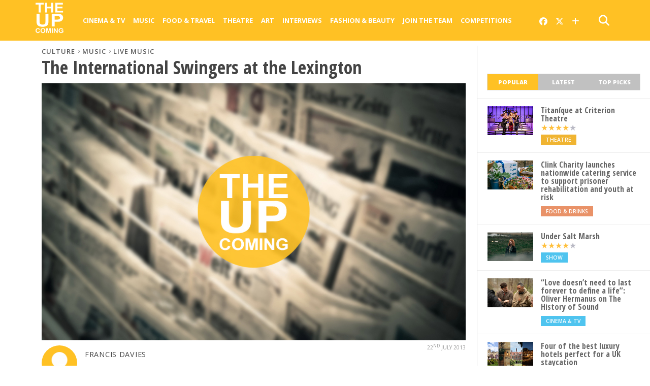

--- FILE ---
content_type: text/html; charset=UTF-8
request_url: https://www.theupcoming.co.uk/2013/07/22/the-international-swingers-at-the-lexington-live-review/
body_size: 18085
content:
	
<!DOCTYPE html>


<!--
  _______ _            _    _                           _             
 |__   __| |          | |  | |                         (_)            
    | |  | |__   ___  | |  | |_ __   ___ ___  _ __ ___  _ _ __   __ _ 
    | |  | '_ \ / _ \ | |  | | '_ \ / __/ _ \| '_ ` _ \| | '_ \ / _` |
    | |  | | | |  __/ | |__| | |_) | (_| (_) | | | | | | | | | | (_| |
    |_|  |_| |_|\___|  \____/| .__/ \___\___/|_| |_| |_|_|_| |_|\__, |
                             | |                                 __/ |
                             |_|                                |___/   
-->

<head>

<meta charset="UTF-8" >

<title>
		The International Swingers at the Lexington | Live review &#8211; The Upcoming			</title>
	
<meta name="msapplication-TileColor" content="#ffffff">
<meta name="msapplication-TileImage" content="/images/ms-icon-144x144.png">
<meta name="theme-color" content="#ffffff">
	
	
<link rel="alternate" type="application/rss+xml" title="RSS 2.0" href="https://www.theupcoming.co.uk/feed/" />
<link rel="alternate" type="text/xml" title="RSS .92" href="https://www.theupcoming.co.uk/feed/rss/" />
<link rel="alternate" type="application/atom+xml" title="Atom 0.3" href="https://www.theupcoming.co.uk/feed/atom/" />
<link rel="pingback" href="https://www.theupcoming.co.uk/xmlrpc.php" />



<meta name='robots' content='max-image-preview:large' />
<link rel='dns-prefetch' href='//fonts.googleapis.com' />
<link rel="alternate" type="application/rss+xml" title="The Upcoming &raquo; Feed" href="https://www.theupcoming.co.uk/feed/" />
<link rel="alternate" type="application/rss+xml" title="The Upcoming &raquo; Comments Feed" href="https://www.theupcoming.co.uk/comments/feed/" />
<link rel="alternate" title="oEmbed (JSON)" type="application/json+oembed" href="https://www.theupcoming.co.uk/wp-json/oembed/1.0/embed?url=https%3A%2F%2Fwww.theupcoming.co.uk%2F2013%2F07%2F22%2Fthe-international-swingers-at-the-lexington-live-review%2F" />
<link rel="alternate" title="oEmbed (XML)" type="text/xml+oembed" href="https://www.theupcoming.co.uk/wp-json/oembed/1.0/embed?url=https%3A%2F%2Fwww.theupcoming.co.uk%2F2013%2F07%2F22%2Fthe-international-swingers-at-the-lexington-live-review%2F&#038;format=xml" />
<style id='wp-img-auto-sizes-contain-inline-css' type='text/css'>
img:is([sizes=auto i],[sizes^="auto," i]){contain-intrinsic-size:3000px 1500px}
/*# sourceURL=wp-img-auto-sizes-contain-inline-css */
</style>
<style id='wp-emoji-styles-inline-css' type='text/css'>

	img.wp-smiley, img.emoji {
		display: inline !important;
		border: none !important;
		box-shadow: none !important;
		height: 1em !important;
		width: 1em !important;
		margin: 0 0.07em !important;
		vertical-align: -0.1em !important;
		background: none !important;
		padding: 0 !important;
	}
/*# sourceURL=wp-emoji-styles-inline-css */
</style>
<style id='wp-block-library-inline-css' type='text/css'>
:root{--wp-block-synced-color:#7a00df;--wp-block-synced-color--rgb:122,0,223;--wp-bound-block-color:var(--wp-block-synced-color);--wp-editor-canvas-background:#ddd;--wp-admin-theme-color:#007cba;--wp-admin-theme-color--rgb:0,124,186;--wp-admin-theme-color-darker-10:#006ba1;--wp-admin-theme-color-darker-10--rgb:0,107,160.5;--wp-admin-theme-color-darker-20:#005a87;--wp-admin-theme-color-darker-20--rgb:0,90,135;--wp-admin-border-width-focus:2px}@media (min-resolution:192dpi){:root{--wp-admin-border-width-focus:1.5px}}.wp-element-button{cursor:pointer}:root .has-very-light-gray-background-color{background-color:#eee}:root .has-very-dark-gray-background-color{background-color:#313131}:root .has-very-light-gray-color{color:#eee}:root .has-very-dark-gray-color{color:#313131}:root .has-vivid-green-cyan-to-vivid-cyan-blue-gradient-background{background:linear-gradient(135deg,#00d084,#0693e3)}:root .has-purple-crush-gradient-background{background:linear-gradient(135deg,#34e2e4,#4721fb 50%,#ab1dfe)}:root .has-hazy-dawn-gradient-background{background:linear-gradient(135deg,#faaca8,#dad0ec)}:root .has-subdued-olive-gradient-background{background:linear-gradient(135deg,#fafae1,#67a671)}:root .has-atomic-cream-gradient-background{background:linear-gradient(135deg,#fdd79a,#004a59)}:root .has-nightshade-gradient-background{background:linear-gradient(135deg,#330968,#31cdcf)}:root .has-midnight-gradient-background{background:linear-gradient(135deg,#020381,#2874fc)}:root{--wp--preset--font-size--normal:16px;--wp--preset--font-size--huge:42px}.has-regular-font-size{font-size:1em}.has-larger-font-size{font-size:2.625em}.has-normal-font-size{font-size:var(--wp--preset--font-size--normal)}.has-huge-font-size{font-size:var(--wp--preset--font-size--huge)}.has-text-align-center{text-align:center}.has-text-align-left{text-align:left}.has-text-align-right{text-align:right}.has-fit-text{white-space:nowrap!important}#end-resizable-editor-section{display:none}.aligncenter{clear:both}.items-justified-left{justify-content:flex-start}.items-justified-center{justify-content:center}.items-justified-right{justify-content:flex-end}.items-justified-space-between{justify-content:space-between}.screen-reader-text{border:0;clip-path:inset(50%);height:1px;margin:-1px;overflow:hidden;padding:0;position:absolute;width:1px;word-wrap:normal!important}.screen-reader-text:focus{background-color:#ddd;clip-path:none;color:#444;display:block;font-size:1em;height:auto;left:5px;line-height:normal;padding:15px 23px 14px;text-decoration:none;top:5px;width:auto;z-index:100000}html :where(.has-border-color){border-style:solid}html :where([style*=border-top-color]){border-top-style:solid}html :where([style*=border-right-color]){border-right-style:solid}html :where([style*=border-bottom-color]){border-bottom-style:solid}html :where([style*=border-left-color]){border-left-style:solid}html :where([style*=border-width]){border-style:solid}html :where([style*=border-top-width]){border-top-style:solid}html :where([style*=border-right-width]){border-right-style:solid}html :where([style*=border-bottom-width]){border-bottom-style:solid}html :where([style*=border-left-width]){border-left-style:solid}html :where(img[class*=wp-image-]){height:auto;max-width:100%}:where(figure){margin:0 0 1em}html :where(.is-position-sticky){--wp-admin--admin-bar--position-offset:var(--wp-admin--admin-bar--height,0px)}@media screen and (max-width:600px){html :where(.is-position-sticky){--wp-admin--admin-bar--position-offset:0px}}

/*# sourceURL=wp-block-library-inline-css */
</style><style id='global-styles-inline-css' type='text/css'>
:root{--wp--preset--aspect-ratio--square: 1;--wp--preset--aspect-ratio--4-3: 4/3;--wp--preset--aspect-ratio--3-4: 3/4;--wp--preset--aspect-ratio--3-2: 3/2;--wp--preset--aspect-ratio--2-3: 2/3;--wp--preset--aspect-ratio--16-9: 16/9;--wp--preset--aspect-ratio--9-16: 9/16;--wp--preset--color--black: #000000;--wp--preset--color--cyan-bluish-gray: #abb8c3;--wp--preset--color--white: #ffffff;--wp--preset--color--pale-pink: #f78da7;--wp--preset--color--vivid-red: #cf2e2e;--wp--preset--color--luminous-vivid-orange: #ff6900;--wp--preset--color--luminous-vivid-amber: #fcb900;--wp--preset--color--light-green-cyan: #7bdcb5;--wp--preset--color--vivid-green-cyan: #00d084;--wp--preset--color--pale-cyan-blue: #8ed1fc;--wp--preset--color--vivid-cyan-blue: #0693e3;--wp--preset--color--vivid-purple: #9b51e0;--wp--preset--gradient--vivid-cyan-blue-to-vivid-purple: linear-gradient(135deg,rgb(6,147,227) 0%,rgb(155,81,224) 100%);--wp--preset--gradient--light-green-cyan-to-vivid-green-cyan: linear-gradient(135deg,rgb(122,220,180) 0%,rgb(0,208,130) 100%);--wp--preset--gradient--luminous-vivid-amber-to-luminous-vivid-orange: linear-gradient(135deg,rgb(252,185,0) 0%,rgb(255,105,0) 100%);--wp--preset--gradient--luminous-vivid-orange-to-vivid-red: linear-gradient(135deg,rgb(255,105,0) 0%,rgb(207,46,46) 100%);--wp--preset--gradient--very-light-gray-to-cyan-bluish-gray: linear-gradient(135deg,rgb(238,238,238) 0%,rgb(169,184,195) 100%);--wp--preset--gradient--cool-to-warm-spectrum: linear-gradient(135deg,rgb(74,234,220) 0%,rgb(151,120,209) 20%,rgb(207,42,186) 40%,rgb(238,44,130) 60%,rgb(251,105,98) 80%,rgb(254,248,76) 100%);--wp--preset--gradient--blush-light-purple: linear-gradient(135deg,rgb(255,206,236) 0%,rgb(152,150,240) 100%);--wp--preset--gradient--blush-bordeaux: linear-gradient(135deg,rgb(254,205,165) 0%,rgb(254,45,45) 50%,rgb(107,0,62) 100%);--wp--preset--gradient--luminous-dusk: linear-gradient(135deg,rgb(255,203,112) 0%,rgb(199,81,192) 50%,rgb(65,88,208) 100%);--wp--preset--gradient--pale-ocean: linear-gradient(135deg,rgb(255,245,203) 0%,rgb(182,227,212) 50%,rgb(51,167,181) 100%);--wp--preset--gradient--electric-grass: linear-gradient(135deg,rgb(202,248,128) 0%,rgb(113,206,126) 100%);--wp--preset--gradient--midnight: linear-gradient(135deg,rgb(2,3,129) 0%,rgb(40,116,252) 100%);--wp--preset--font-size--small: 13px;--wp--preset--font-size--medium: 20px;--wp--preset--font-size--large: 36px;--wp--preset--font-size--x-large: 42px;--wp--preset--spacing--20: 0.44rem;--wp--preset--spacing--30: 0.67rem;--wp--preset--spacing--40: 1rem;--wp--preset--spacing--50: 1.5rem;--wp--preset--spacing--60: 2.25rem;--wp--preset--spacing--70: 3.38rem;--wp--preset--spacing--80: 5.06rem;--wp--preset--shadow--natural: 6px 6px 9px rgba(0, 0, 0, 0.2);--wp--preset--shadow--deep: 12px 12px 50px rgba(0, 0, 0, 0.4);--wp--preset--shadow--sharp: 6px 6px 0px rgba(0, 0, 0, 0.2);--wp--preset--shadow--outlined: 6px 6px 0px -3px rgb(255, 255, 255), 6px 6px rgb(0, 0, 0);--wp--preset--shadow--crisp: 6px 6px 0px rgb(0, 0, 0);}:where(.is-layout-flex){gap: 0.5em;}:where(.is-layout-grid){gap: 0.5em;}body .is-layout-flex{display: flex;}.is-layout-flex{flex-wrap: wrap;align-items: center;}.is-layout-flex > :is(*, div){margin: 0;}body .is-layout-grid{display: grid;}.is-layout-grid > :is(*, div){margin: 0;}:where(.wp-block-columns.is-layout-flex){gap: 2em;}:where(.wp-block-columns.is-layout-grid){gap: 2em;}:where(.wp-block-post-template.is-layout-flex){gap: 1.25em;}:where(.wp-block-post-template.is-layout-grid){gap: 1.25em;}.has-black-color{color: var(--wp--preset--color--black) !important;}.has-cyan-bluish-gray-color{color: var(--wp--preset--color--cyan-bluish-gray) !important;}.has-white-color{color: var(--wp--preset--color--white) !important;}.has-pale-pink-color{color: var(--wp--preset--color--pale-pink) !important;}.has-vivid-red-color{color: var(--wp--preset--color--vivid-red) !important;}.has-luminous-vivid-orange-color{color: var(--wp--preset--color--luminous-vivid-orange) !important;}.has-luminous-vivid-amber-color{color: var(--wp--preset--color--luminous-vivid-amber) !important;}.has-light-green-cyan-color{color: var(--wp--preset--color--light-green-cyan) !important;}.has-vivid-green-cyan-color{color: var(--wp--preset--color--vivid-green-cyan) !important;}.has-pale-cyan-blue-color{color: var(--wp--preset--color--pale-cyan-blue) !important;}.has-vivid-cyan-blue-color{color: var(--wp--preset--color--vivid-cyan-blue) !important;}.has-vivid-purple-color{color: var(--wp--preset--color--vivid-purple) !important;}.has-black-background-color{background-color: var(--wp--preset--color--black) !important;}.has-cyan-bluish-gray-background-color{background-color: var(--wp--preset--color--cyan-bluish-gray) !important;}.has-white-background-color{background-color: var(--wp--preset--color--white) !important;}.has-pale-pink-background-color{background-color: var(--wp--preset--color--pale-pink) !important;}.has-vivid-red-background-color{background-color: var(--wp--preset--color--vivid-red) !important;}.has-luminous-vivid-orange-background-color{background-color: var(--wp--preset--color--luminous-vivid-orange) !important;}.has-luminous-vivid-amber-background-color{background-color: var(--wp--preset--color--luminous-vivid-amber) !important;}.has-light-green-cyan-background-color{background-color: var(--wp--preset--color--light-green-cyan) !important;}.has-vivid-green-cyan-background-color{background-color: var(--wp--preset--color--vivid-green-cyan) !important;}.has-pale-cyan-blue-background-color{background-color: var(--wp--preset--color--pale-cyan-blue) !important;}.has-vivid-cyan-blue-background-color{background-color: var(--wp--preset--color--vivid-cyan-blue) !important;}.has-vivid-purple-background-color{background-color: var(--wp--preset--color--vivid-purple) !important;}.has-black-border-color{border-color: var(--wp--preset--color--black) !important;}.has-cyan-bluish-gray-border-color{border-color: var(--wp--preset--color--cyan-bluish-gray) !important;}.has-white-border-color{border-color: var(--wp--preset--color--white) !important;}.has-pale-pink-border-color{border-color: var(--wp--preset--color--pale-pink) !important;}.has-vivid-red-border-color{border-color: var(--wp--preset--color--vivid-red) !important;}.has-luminous-vivid-orange-border-color{border-color: var(--wp--preset--color--luminous-vivid-orange) !important;}.has-luminous-vivid-amber-border-color{border-color: var(--wp--preset--color--luminous-vivid-amber) !important;}.has-light-green-cyan-border-color{border-color: var(--wp--preset--color--light-green-cyan) !important;}.has-vivid-green-cyan-border-color{border-color: var(--wp--preset--color--vivid-green-cyan) !important;}.has-pale-cyan-blue-border-color{border-color: var(--wp--preset--color--pale-cyan-blue) !important;}.has-vivid-cyan-blue-border-color{border-color: var(--wp--preset--color--vivid-cyan-blue) !important;}.has-vivid-purple-border-color{border-color: var(--wp--preset--color--vivid-purple) !important;}.has-vivid-cyan-blue-to-vivid-purple-gradient-background{background: var(--wp--preset--gradient--vivid-cyan-blue-to-vivid-purple) !important;}.has-light-green-cyan-to-vivid-green-cyan-gradient-background{background: var(--wp--preset--gradient--light-green-cyan-to-vivid-green-cyan) !important;}.has-luminous-vivid-amber-to-luminous-vivid-orange-gradient-background{background: var(--wp--preset--gradient--luminous-vivid-amber-to-luminous-vivid-orange) !important;}.has-luminous-vivid-orange-to-vivid-red-gradient-background{background: var(--wp--preset--gradient--luminous-vivid-orange-to-vivid-red) !important;}.has-very-light-gray-to-cyan-bluish-gray-gradient-background{background: var(--wp--preset--gradient--very-light-gray-to-cyan-bluish-gray) !important;}.has-cool-to-warm-spectrum-gradient-background{background: var(--wp--preset--gradient--cool-to-warm-spectrum) !important;}.has-blush-light-purple-gradient-background{background: var(--wp--preset--gradient--blush-light-purple) !important;}.has-blush-bordeaux-gradient-background{background: var(--wp--preset--gradient--blush-bordeaux) !important;}.has-luminous-dusk-gradient-background{background: var(--wp--preset--gradient--luminous-dusk) !important;}.has-pale-ocean-gradient-background{background: var(--wp--preset--gradient--pale-ocean) !important;}.has-electric-grass-gradient-background{background: var(--wp--preset--gradient--electric-grass) !important;}.has-midnight-gradient-background{background: var(--wp--preset--gradient--midnight) !important;}.has-small-font-size{font-size: var(--wp--preset--font-size--small) !important;}.has-medium-font-size{font-size: var(--wp--preset--font-size--medium) !important;}.has-large-font-size{font-size: var(--wp--preset--font-size--large) !important;}.has-x-large-font-size{font-size: var(--wp--preset--font-size--x-large) !important;}
/*# sourceURL=global-styles-inline-css */
</style>

<style id='classic-theme-styles-inline-css' type='text/css'>
/*! This file is auto-generated */
.wp-block-button__link{color:#fff;background-color:#32373c;border-radius:9999px;box-shadow:none;text-decoration:none;padding:calc(.667em + 2px) calc(1.333em + 2px);font-size:1.125em}.wp-block-file__button{background:#32373c;color:#fff;text-decoration:none}
/*# sourceURL=/wp-includes/css/classic-themes.min.css */
</style>
<link rel='stylesheet' id='widgetopts-styles-css' href='https://www.theupcoming.co.uk/wp-content/plugins/widget-options/assets/css/widget-options.css?ver=4.1.3' type='text/css' media='all' />
<link rel='stylesheet' id='parent-style-css' href='https://www.theupcoming.co.uk/wp-content/themes/theupcoming/style.css?ver=6.9' type='text/css' media='all' />
<link rel='stylesheet' id='child-style-css' href='https://www.theupcoming.co.uk/wp-content/themes/theupcoming-child/style.css?ver=2.6%20(230105)' type='text/css' media='all' />
<link rel='stylesheet' id='mvp-style-css' href='https://www.theupcoming.co.uk/wp-content/themes/theupcoming-child/style.css?ver=6.9' type='text/css' media='all' />
<link rel='stylesheet' id='reset-css' href='https://www.theupcoming.co.uk/wp-content/themes/theupcoming/css/reset.css?ver=6.9' type='text/css' media='all' />
<link rel='stylesheet' id='fontawesome-css' href='https://www.theupcoming.co.uk/wp-content/assets/font-awesome-6/css/all.min.css?ver=6.0.0' type='text/css' media='all' />
<link rel='stylesheet' id='media-queries-css' href='https://www.theupcoming.co.uk/wp-content/themes/theupcoming/css/media-queries.css?ver=6.9' type='text/css' media='all' />
<link rel='stylesheet' id='studio-fonts-css' href='//fonts.googleapis.com/css?family=Open+Sans%3A700%2C800%26subset%3Dlatin%2Clatin-ext&#038;ver=1.0.0' type='text/css' media='all' />
<script type="text/javascript" src="https://www.theupcoming.co.uk/wp-includes/js/jquery/jquery.min.js?ver=3.7.1" id="jquery-core-js"></script>
<script type="text/javascript" src="https://www.theupcoming.co.uk/wp-includes/js/jquery/jquery-migrate.min.js?ver=3.4.1" id="jquery-migrate-js"></script>
<script type="text/javascript" id="jquery-js-after">
/* <![CDATA[ */
window.$ = window.jQuery;
//# sourceURL=jquery-js-after
/* ]]> */
</script>
<link rel="https://api.w.org/" href="https://www.theupcoming.co.uk/wp-json/" /><link rel="alternate" title="JSON" type="application/json" href="https://www.theupcoming.co.uk/wp-json/wp/v2/posts/121324" /><link rel="EditURI" type="application/rsd+xml" title="RSD" href="https://www.theupcoming.co.uk/xmlrpc.php?rsd" />
<meta name="generator" content="WordPress 6.9" />
<link rel="canonical" href="https://www.theupcoming.co.uk/2013/07/22/the-international-swingers-at-the-lexington-live-review/" />
<link rel='shortlink' href='https://www.theupcoming.co.uk/?p=121324' />
    <meta name="viewport" content="width=device-width, initial-scale=1.0, maximum-scale=1.0" />
    <meta property="og:site_name" content="The Upcoming">
    <meta property="fb:app_id" content="565150350273147">
                <meta property="og:image" content="https://www.theupcoming.co.uk/wp-content/uploads/2021/03/generic-news-tuc-post-261949-1024x620.jpg"/>
                    <meta property="og:type" content="article" />
        <meta property="og:title" content="The International Swingers at the Lexington | Live review" />
        <meta property="og:url" content="https://www.theupcoming.co.uk/2013/07/22/the-international-swingers-at-the-lexington-live-review/" />
                        <meta property="og:description" content="The International Swingers came to King&#8217;s Cross to play their first UK show on 19th July. The group of veteran rockers, Clem Burke, Glen Matlock, James Stevenson and Gary Twinn, played a mixture of old covers and new songs, putting on a great show and enjoying themselves just as much as the crowd.  They have [&hellip;]" />
                <meta name="description" content="The International Swingers came to King&#8217;s Cross to play their first UK show on 19th July. The group of veteran rockers, Clem Burke, Glen Matlock, James Stevenson and Gary Twinn, played a mixture of old covers and new songs, putting on a great show and enjoying themselves just as much as the crowd.  They have [&hellip;]" />
                    <link href="https://fonts.googleapis.com/css?family=Open+Sans:300,300i,400,400i,600,600i,700,700i,800,800i" rel="stylesheet">
    <link rel="apple-touch-icon" sizes="57x57" href="/images/apple-icon-57x57.png">
    <link rel="apple-touch-icon" sizes="60x60" href="/images/apple-icon-60x60.png">
    <link rel="apple-touch-icon" sizes="72x72" href="/images/apple-icon-72x72.png">
    <link rel="apple-touch-icon" sizes="76x76" href="/images/apple-icon-76x76.png">
    <link rel="apple-touch-icon" sizes="114x114" href="/images/apple-icon-114x114.png">
    <link rel="apple-touch-icon" sizes="120x120" href="/images/apple-icon-120x120.png">
    <link rel="apple-touch-icon" sizes="144x144" href="/images/apple-icon-144x144.png">
    <link rel="apple-touch-icon" sizes="152x152" href="/images/apple-icon-152x152.png">
    <link rel="apple-touch-icon" sizes="180x180" href="/images/apple-icon-180x180.png">
    <link rel="icon" type="image/png" sizes="192x192" href="/images/android-icon-192x192.png">
    <link rel="icon" type="image/png" sizes="32x32" href="/images/favicon-32x32.png">
    <link rel="icon" type="image/png" sizes="96x96" href="/images/favicon-96x96.png">
    <link rel="icon" type="image/png" sizes="16x16" href="/images/favicon-16x16.png">
    <link rel="manifest" href="/images/manifest.json">
        <!-- Twitter Card meta tags -->
    <meta name="twitter:card" content="summary_large_image">
    <meta name="twitter:site" content="@the_upcoming">
    <meta name="twitter:creator" content="@the_upcoming">
    <meta name="twitter:title" content="The International Swingers at the Lexington | Live review">
    <meta name="twitter:description" content="The International Swingers came to King&#8217;s Cross to play their first UK show on 19th July. The group of veteran rockers, Clem Burke, Glen Matlock, James Stevenson and Gary Twinn, played a mixture of old covers and new songs, putting on a great show and enjoying themselves just as much as the crowd.  They have [&hellip;]">
    <meta name="twitter:image" content="https://www.theupcoming.co.uk/wp-content/uploads/2021/03/generic-news-tuc-post-261949-1024x620.jpg">
    
<style type='text/css'>
@import url(https://fonts.googleapis.com/css?family=Open+Sans+Condensed:100,200,300,400,500,600,700,800,900|Open+Sans:100,200,300,400,500,600,700,800,900|Open+Sans:100,200,300,400,500,600,700,800,900&subset=latin,latin-ext,cyrillic,cyrillic-ext,greek-ext,greek,vietnamese);
#wallpaper { background: url() no-repeat 50% 0; }
a, a:visited, p.comment-tab-text a, p.comment-tab-text a:visited { color: #067dc2; }
ul.social-drop-list, #mobile-menu-wrap:hover, #mobile-nav .menu { background: #067dc2; }
.main-nav .menu li .mega-dropdown, .main-nav .menu li ul.sub-menu { background: #ffffff; }
#search-button:hover, #social-nav:hover span, #searchform input { color: #ffc124; }
#search-bar, #search-button:hover, #social-nav:hover { background: #ffffff; }
.main-nav .menu li:hover ul.sub-menu, .main-nav .menu li:hover ul.sub-menu li a { color: #666666; }
.main-nav .menu li:hover ul.sub-menu li a, .main-nav .menu li:hover ul.mega-list li a, #mobile-menu-wrap:hover { color: #666666; }
.main-nav .menu li:hover ul.sub-menu li.menu-item-has-children:hover a:after, .main-nav .menu li:hover ul.sub-menu li.menu-item-has-children a:after { border-color: transparent transparent transparent #666666; }
a:hover, h2 a:hover, .sidebar-list-text a:hover, span.author-name a:hover, .widget-split-right a:hover, .widget-full-list-text a:hover { color: #ffc124; }
.read-more-fb a:hover, .read-more-twit a:hover, .read-more-comment a:hover, .post-tags a:hover, .tag-cloud a:hover { background: #ffc124; }
#nav-wrap, .more-nav-contain, .main-nav-contain, #nav-right, .nav-spacer { background: #ffc124; }
.more-nav-contain:before { background: linear-gradient(to left, #ffc124, rgba(255,255,255,0)); }
.main-nav .menu li a, #social-nav span, #mobile-menu-wrap, ul.ubermenu-nav li a, #search-button { color: #ffffff; }
.main-nav .menu li.menu-item-has-children a:after { border-color: #ffffff transparent transparent transparent; }
.prev-next-text a, ul.post-social-list li.post-social-comm a, #sidebar-mobi-tab, span.mobi-tab-but, ul.tabber-header li.active, h3.sidebar-header, #sidebar-scroll-wrap, ul.tabber-header li:hover, span.post-tags-header { background: #ffc124; }

span.img-cat, .read-more-comment a, #infscr-loading, span.comment-but-text { background: #00aeef; }
#category-header-wrap h1, ul.trending-list li.trending-head { color: #00aeef; }

.main-nav .menu li a:hover, .main-nav .menu li:hover a { border-bottom: 5px solid #e3e3e3; }
.main-nav .menu li a, ul.ubermenu-nav li a { font-family: 'Open Sans', sans-serif; }
#featured-multi-main-text h2, .featured-multi-sub-text h2, .widget-full-list-text a, .widget-split-right a, .home-widget-large-text a, .home-widget-list-text a, .widget-list-small-text a, .story-contain-text h2, h1.story-title, .full-wide-text a, .main-nav .menu li:hover ul.mega-list li a, ul.trending-list li.trending-head, .grid-main-text h2, .grid-sub-text h2, #content-area blockquote p, #content-area h1, #content-area h3, #content-area h4, #content-area h5, #content-area h6, ul.trending-list li a, .sidebar-list-text a, .sidebar-list-text a:visited { font-family: 'Open Sans Condensed', sans-serif; }
body, #searchform input, .add_to_cart_button { font-family: Open Sans, sans-serif; }
</style>
                <style type="text/css">
                @media screen and (max-width: 479px) { .social-bottom { margin-bottom: 44px; } }#sidebar-widget-wrap { top: 0; }        </style>
        <style type="text/css">
                </style>
        
<link rel='stylesheet' id='tuc-single-css' href='https://www.theupcoming.co.uk/wp-content/themes/theupcoming/single/single.css?ver=1.0' type='text/css' media='all' />
</head>

<body class="wp-singular post-template-default single single-post postid-121324 single-format-standard wp-theme-theupcoming wp-child-theme-theupcoming-child">
<div id="site">

<header>
	<div id="nav-top"></div>
	<div id="nav-wrap" class="left relative">
		<div class="content-out content-out-nav">
			<div class="content-in">
				<div id="nav-contain" class="left">
					<div id="nav-contain-out">
						<!-- New flex wrapper for mobile header elements -->
						<div id="nav-header-flex">
							<div id="mobile-menu-wrap" class="left relative">
							  <i class="fa fa-bars fa-3"></i>
							  <div id="mobile-nav">
								<div class="menu-navbar-container"><ul><li class="menu-item  menu-item menu-item-type-taxonomy menu-item-object-category menu-item-has-children"><div class="menu-item-header"><a href="https://www.theupcoming.co.uk/category/culture/cinema/">Cinema &amp; Tv</a> <span class="submenu-toggle">
        <svg class="chevron" width="16" height="16" viewBox="0 0 20 20" fill="currentColor">
          <path fill-rule="evenodd" d="M5.23 7.21a.75.75 0 011.06.02L10 11.168l3.71-3.938a.75.75 0 111.08 1.04l-4.25 4.5a.75.75 0 01-1.08 0l-4.25-4.5a.75.75 0 01.02-1.06z" clip-rule="evenodd"></path>
        </svg>
      </span></div>
<ul class="sub-menu">
<li class="menu-item  menu-item menu-item-type-taxonomy menu-item-object-category"><div class="menu-item-header"><a href="https://www.theupcoming.co.uk/category/culture/cinema/movie-reviews/">Movie reviews</a></div></li>
<li class="menu-item  menu-item menu-item-type-taxonomy menu-item-object-category"><div class="menu-item-header"><a href="https://www.theupcoming.co.uk/category/culture/cinema/shows-on-demand/">Show reviews</a></div></li>
<li class="menu-item  menu-item menu-item-type-custom menu-item-object-custom"><div class="menu-item-header"><a href="https://www.theupcoming.co.uk/?page_id=464535&amp;cat_id=17&amp;tag_slug=interview">Interviews</a></div></li>
<li class="menu-item  menu-item menu-item-type-taxonomy menu-item-object-category menu-item-has-children"><div class="menu-item-header"><a href="https://www.theupcoming.co.uk/category/special/film-festivals/">Film festivals</a> <span class="submenu-toggle">
        <svg class="chevron" width="16" height="16" viewBox="0 0 20 20" fill="currentColor">
          <path fill-rule="evenodd" d="M5.23 7.21a.75.75 0 011.06.02L10 11.168l3.71-3.938a.75.75 0 111.08 1.04l-4.25 4.5a.75.75 0 01-1.08 0l-4.25-4.5a.75.75 0 01.02-1.06z" clip-rule="evenodd"></path>
        </svg>
      </span></div>
	<ul class="sub-menu">
<li class="menu-item  menu-item menu-item-type-taxonomy menu-item-object-category"><div class="menu-item-header"><a href="https://www.theupcoming.co.uk/category/special/film-festivals/berlin-film-festival/">Berlin</a></div></li>
<li class="menu-item  menu-item menu-item-type-taxonomy menu-item-object-category"><div class="menu-item-header"><a href="https://www.theupcoming.co.uk/category/special/film-festivals/cannes-film-festival/">Cannes</a></div></li>
<li class="menu-item  menu-item menu-item-type-taxonomy menu-item-object-category"><div class="menu-item-header"><a href="https://www.theupcoming.co.uk/category/special/film-festivals/sundance-london-film-festival/">Sundance London</a></div></li>
<li class="menu-item  menu-item menu-item-type-taxonomy menu-item-object-category"><div class="menu-item-header"><a href="https://www.theupcoming.co.uk/category/special/film-festivals/venice-film-festival/">Venice</a></div></li>
<li class="menu-item  menu-item menu-item-type-taxonomy menu-item-object-category"><div class="menu-item-header"><a href="https://www.theupcoming.co.uk/category/special/film-festivals/london-film-festival/">London</a></div></li>
	</ul>
</li>
</ul>
</li>
<li class="menu-item  menu-item menu-item-type-taxonomy menu-item-object-category current-post-ancestor current-menu-parent current-post-parent menu-item-has-children"><div class="menu-item-header"><a href="https://www.theupcoming.co.uk/category/culture/music/">Music</a> <span class="submenu-toggle">
        <svg class="chevron" width="16" height="16" viewBox="0 0 20 20" fill="currentColor">
          <path fill-rule="evenodd" d="M5.23 7.21a.75.75 0 011.06.02L10 11.168l3.71-3.938a.75.75 0 111.08 1.04l-4.25 4.5a.75.75 0 01-1.08 0l-4.25-4.5a.75.75 0 01.02-1.06z" clip-rule="evenodd"></path>
        </svg>
      </span></div>
<ul class="sub-menu">
<li class="menu-item  menu-item menu-item-type-taxonomy menu-item-object-category current-post-ancestor current-menu-parent current-post-parent"><div class="menu-item-header"><a href="https://www.theupcoming.co.uk/category/culture/music/live-music/">Live music</a></div></li>
<li class="menu-item  menu-item menu-item-type-taxonomy menu-item-object-category"><div class="menu-item-header"><a href="https://www.theupcoming.co.uk/category/culture/music/album-reviews/">Album reviews</a></div></li>
<li class="menu-item  menu-item menu-item-type-custom menu-item-object-custom"><div class="menu-item-header"><a href="https://www.theupcoming.co.uk/category-tag/?cat_id=16&amp;tag_slug=interview">Interviews</a></div></li>
</ul>
</li>
<li class="menu-item  menu-item menu-item-type-taxonomy menu-item-object-category menu-item-has-children"><div class="menu-item-header"><a href="https://www.theupcoming.co.uk/category/culture/food-drinks/">Food &amp; Travel</a> <span class="submenu-toggle">
        <svg class="chevron" width="16" height="16" viewBox="0 0 20 20" fill="currentColor">
          <path fill-rule="evenodd" d="M5.23 7.21a.75.75 0 011.06.02L10 11.168l3.71-3.938a.75.75 0 111.08 1.04l-4.25 4.5a.75.75 0 01-1.08 0l-4.25-4.5a.75.75 0 01.02-1.06z" clip-rule="evenodd"></path>
        </svg>
      </span></div>
<ul class="sub-menu">
<li class="menu-item  menu-item menu-item-type-taxonomy menu-item-object-category"><div class="menu-item-header"><a href="https://www.theupcoming.co.uk/category/culture/food-drinks/food-news-features/">News &amp; Features</a></div></li>
<li class="menu-item  menu-item menu-item-type-taxonomy menu-item-object-category"><div class="menu-item-header"><a href="https://www.theupcoming.co.uk/category/culture/food-drinks/restaurant-bar-reviews/">Restaurant &amp; bar reviews</a></div></li>
<li class="menu-item  menu-item menu-item-type-taxonomy menu-item-object-category"><div class="menu-item-header"><a href="https://www.theupcoming.co.uk/category/culture/food-drinks/interviews-recipes/">Interviews &amp; Recipes</a></div></li>
<li class="menu-item  menu-item menu-item-type-taxonomy menu-item-object-category"><div class="menu-item-header"><a href="https://www.theupcoming.co.uk/category/culture/food-drinks/travel-and-lifestyle/">Travel News &amp; Features</a></div></li>
</ul>
</li>
<li class="menu-item  menu-item menu-item-type-taxonomy menu-item-object-category menu-item-has-children"><div class="menu-item-header"><a href="https://www.theupcoming.co.uk/category/culture/theatre/">Theatre</a> <span class="submenu-toggle">
        <svg class="chevron" width="16" height="16" viewBox="0 0 20 20" fill="currentColor">
          <path fill-rule="evenodd" d="M5.23 7.21a.75.75 0 011.06.02L10 11.168l3.71-3.938a.75.75 0 111.08 1.04l-4.25 4.5a.75.75 0 01-1.08 0l-4.25-4.5a.75.75 0 01.02-1.06z" clip-rule="evenodd"></path>
        </svg>
      </span></div>
<ul class="sub-menu">
<li class="menu-item  menu-item menu-item-type-taxonomy menu-item-object-category"><div class="menu-item-header"><a href="https://www.theupcoming.co.uk/category/culture/theatre/ed-fringe/">Fringe</a></div></li>
<li class="menu-item  menu-item menu-item-type-taxonomy menu-item-object-category"><div class="menu-item-header"><a href="https://www.theupcoming.co.uk/category/culture/theatre/vault-festival/">Vault Festival</a></div></li>
<li class="menu-item  menu-item menu-item-type-custom menu-item-object-custom"><div class="menu-item-header"><a href="https://www.theupcoming.co.uk/category-tag/?cat_id=18&amp;tag_slug=interview">Interviews</a></div></li>
</ul>
</li>
<li class="menu-item  menu-item menu-item-type-taxonomy menu-item-object-category"><div class="menu-item-header"><a href="https://www.theupcoming.co.uk/category/culture/art/">Art</a></div></li>
<li class="menu-item  menu-item menu-item-type-custom menu-item-object-custom"><div class="menu-item-header"><a href="https://www.theupcoming.co.uk/category/interviews/">Interviews</a></div></li>
<li class="menu-item  menu-item menu-item-type-taxonomy menu-item-object-category menu-item-has-children"><div class="menu-item-header"><a href="https://www.theupcoming.co.uk/category/fashion-lifestyle/">Fashion &amp; Beauty</a> <span class="submenu-toggle">
        <svg class="chevron" width="16" height="16" viewBox="0 0 20 20" fill="currentColor">
          <path fill-rule="evenodd" d="M5.23 7.21a.75.75 0 011.06.02L10 11.168l3.71-3.938a.75.75 0 111.08 1.04l-4.25 4.5a.75.75 0 01-1.08 0l-4.25-4.5a.75.75 0 01.02-1.06z" clip-rule="evenodd"></path>
        </svg>
      </span></div>
<ul class="sub-menu">
<li class="menu-item  menu-item menu-item-type-taxonomy menu-item-object-category"><div class="menu-item-header"><a href="https://www.theupcoming.co.uk/category/fashion-lifestyle/accessories/">Accessories</a></div></li>
<li class="menu-item  menu-item menu-item-type-taxonomy menu-item-object-category"><div class="menu-item-header"><a href="https://www.theupcoming.co.uk/category/fashion-lifestyle/beauty/">Beauty</a></div></li>
<li class="menu-item  menu-item menu-item-type-taxonomy menu-item-object-category"><div class="menu-item-header"><a href="https://www.theupcoming.co.uk/category/fashion-lifestyle/fashion-news/">News &amp; Features</a></div></li>
<li class="menu-item  menu-item menu-item-type-taxonomy menu-item-object-category"><div class="menu-item-header"><a href="https://www.theupcoming.co.uk/category/fashion-lifestyle/shopping-and-trends/">Shopping &amp; Trends</a></div></li>
<li class="menu-item  menu-item menu-item-type-taxonomy menu-item-object-category"><div class="menu-item-header"><a href="https://www.theupcoming.co.uk/category/fashion-lifestyle/tips-and-how-tos/">Tips &amp; How-tos</a></div></li>
<li class="menu-item  menu-item menu-item-type-taxonomy menu-item-object-category menu-item-has-children"><div class="menu-item-header"><a href="https://www.theupcoming.co.uk/category/special/fashion-weeks/">Fashion weeks</a> <span class="submenu-toggle">
        <svg class="chevron" width="16" height="16" viewBox="0 0 20 20" fill="currentColor">
          <path fill-rule="evenodd" d="M5.23 7.21a.75.75 0 011.06.02L10 11.168l3.71-3.938a.75.75 0 111.08 1.04l-4.25 4.5a.75.75 0 01-1.08 0l-4.25-4.5a.75.75 0 01.02-1.06z" clip-rule="evenodd"></path>
        </svg>
      </span></div>
	<ul class="sub-menu">
<li class="menu-item  menu-item menu-item-type-taxonomy menu-item-object-category"><div class="menu-item-header"><a href="https://www.theupcoming.co.uk/category/special/fashion-weeks/london-fashion-week/">London Fashion Week</a></div></li>
<li class="menu-item  menu-item menu-item-type-taxonomy menu-item-object-category"><div class="menu-item-header"><a href="https://www.theupcoming.co.uk/category/special/fashion-weeks/london-collections-men-fashion-weeks/">London Fashion Week Men’s</a></div></li>
<li class="menu-item  menu-item menu-item-type-taxonomy menu-item-object-category"><div class="menu-item-header"><a href="https://www.theupcoming.co.uk/category/special/fashion-weeks/milan-fashion-week/">Milan Fashion Week</a></div></li>
<li class="menu-item  menu-item menu-item-type-taxonomy menu-item-object-category"><div class="menu-item-header"><a href="https://www.theupcoming.co.uk/category/special/fashion-weeks/paris-fashion-week-fashion-weeks/">Paris Fashion Week</a></div></li>
<li class="menu-item  menu-item menu-item-type-taxonomy menu-item-object-category"><div class="menu-item-header"><a href="https://www.theupcoming.co.uk/category/special/fashion-weeks/haute-couture/">Haute Couture</a></div></li>
	</ul>
</li>
</ul>
</li>
<li class="menu-item  menu-item menu-item-type-post_type menu-item-object-page menu-item-has-children"><div class="menu-item-header"><a href="https://www.theupcoming.co.uk/join-us/">Join the team</a> <span class="submenu-toggle">
        <svg class="chevron" width="16" height="16" viewBox="0 0 20 20" fill="currentColor">
          <path fill-rule="evenodd" d="M5.23 7.21a.75.75 0 011.06.02L10 11.168l3.71-3.938a.75.75 0 111.08 1.04l-4.25 4.5a.75.75 0 01-1.08 0l-4.25-4.5a.75.75 0 01.02-1.06z" clip-rule="evenodd"></path>
        </svg>
      </span></div>
<ul class="sub-menu">
<li class="menu-item  menu-item menu-item-type-post_type menu-item-object-page"><div class="menu-item-header"><a href="https://www.theupcoming.co.uk/contact-us/">Editorial unit</a></div></li>
<li class="menu-item  menu-item menu-item-type-post_type menu-item-object-page"><div class="menu-item-header"><a href="https://www.theupcoming.co.uk/contributors-list/">Our writers</a></div></li>
<li class="menu-item  menu-item menu-item-type-post_type menu-item-object-page"><div class="menu-item-header"><a href="https://www.theupcoming.co.uk/join-us/">Join the team</a></div></li>
<li class="menu-item  menu-item menu-item-type-post_type menu-item-object-page"><div class="menu-item-header"><a href="https://www.theupcoming.co.uk/join-mailing-list/">Join the mailing list</a></div></li>
<li class="menu-item  menu-item menu-item-type-post_type menu-item-object-page"><div class="menu-item-header"><a href="https://www.theupcoming.co.uk/support-us/">Support us</a></div></li>
<li class="menu-item  menu-item menu-item-type-post_type menu-item-object-page"><div class="menu-item-header"><a href="https://www.theupcoming.co.uk/contact-us/">Contact us</a></div></li>
</ul>
</li>
<li class="menu-item  menu-item menu-item-type-taxonomy menu-item-object-category"><div class="menu-item-header"><a href="https://www.theupcoming.co.uk/category/competitions/">Competitions</a></div></li>
</ul></div>							  </div><!--mobile-nav-->
							</div><!--mobile-menu-wrap-->
							
							<div id="nav-logo" class="left" itemscope itemtype="https://schema.org/Organization">
																									<a itemprop="url" href="https://www.theupcoming.co.uk">
										<img itemprop="logo" src="https://www.theupcoming.co.uk/wp-content/uploads/2018/01/TUC-Logo-Desktop-2018.png" alt="The Upcoming" width="75" height="80"/>
									</a>
															</div><!--nav-logo-->
						</div><!--nav-header-flex-->
						
						<div id="nav-contain-in">
							<div id="main-nav-out">
								<div id="main-nav-in">
									<nav>
																				
										<div id="nav-out">
											<div id="nav-in">
												<div class="main-nav left main-nav-contain">
													<div class="main-nav-in left">
														<div class="menu-navbar-container"><ul id="menu-navbar-1" class="menu"><li id="menu-item-171009" class="menu-item menu-item-type-taxonomy menu-item-object-category menu-item-has-children menu-item-171009"><a href="https://www.theupcoming.co.uk/category/culture/cinema/">Cinema &amp; Tv</a>
<ul class="sub-menu">
	<li id="menu-item-171010" class="menu-item menu-item-type-taxonomy menu-item-object-category menu-item-171010"><a href="https://www.theupcoming.co.uk/category/culture/cinema/movie-reviews/">Movie reviews</a></li>
	<li id="menu-item-273318" class="menu-item menu-item-type-taxonomy menu-item-object-category menu-item-273318"><a href="https://www.theupcoming.co.uk/category/culture/cinema/shows-on-demand/">Show reviews</a></li>
	<li id="menu-item-474247" class="menu-item menu-item-type-custom menu-item-object-custom menu-item-474247"><a href="https://www.theupcoming.co.uk/?page_id=464535&#038;cat_id=17&#038;tag_slug=interview">Interviews</a></li>
	<li id="menu-item-171238" class="menu-item menu-item-type-taxonomy menu-item-object-category menu-item-has-children menu-item-171238"><a href="https://www.theupcoming.co.uk/category/special/film-festivals/">Film festivals</a>
	<ul class="sub-menu">
		<li id="menu-item-279032" class="menu-item menu-item-type-taxonomy menu-item-object-category menu-item-279032"><a href="https://www.theupcoming.co.uk/category/special/film-festivals/berlin-film-festival/">Berlin</a></li>
		<li id="menu-item-279033" class="menu-item menu-item-type-taxonomy menu-item-object-category menu-item-279033"><a href="https://www.theupcoming.co.uk/category/special/film-festivals/cannes-film-festival/">Cannes</a></li>
		<li id="menu-item-279035" class="menu-item menu-item-type-taxonomy menu-item-object-category menu-item-279035"><a href="https://www.theupcoming.co.uk/category/special/film-festivals/sundance-london-film-festival/">Sundance London</a></li>
		<li id="menu-item-279038" class="menu-item menu-item-type-taxonomy menu-item-object-category menu-item-279038"><a href="https://www.theupcoming.co.uk/category/special/film-festivals/venice-film-festival/">Venice</a></li>
		<li id="menu-item-279034" class="menu-item menu-item-type-taxonomy menu-item-object-category menu-item-279034"><a href="https://www.theupcoming.co.uk/category/special/film-festivals/london-film-festival/">London</a></li>
	</ul>
</li>
</ul>
</li>
<li id="menu-item-171013" class="menu-item menu-item-type-taxonomy menu-item-object-category current-post-ancestor current-menu-parent current-post-parent menu-item-has-children menu-item-171013"><a href="https://www.theupcoming.co.uk/category/culture/music/">Music</a>
<ul class="sub-menu">
	<li id="menu-item-171014" class="menu-item menu-item-type-taxonomy menu-item-object-category current-post-ancestor current-menu-parent current-post-parent menu-item-171014"><a href="https://www.theupcoming.co.uk/category/culture/music/live-music/">Live music</a></li>
	<li id="menu-item-474248" class="menu-item menu-item-type-taxonomy menu-item-object-category menu-item-474248"><a href="https://www.theupcoming.co.uk/category/culture/music/album-reviews/">Album reviews</a></li>
	<li id="menu-item-474249" class="menu-item menu-item-type-custom menu-item-object-custom menu-item-474249"><a href="https://www.theupcoming.co.uk/category-tag/?cat_id=16&#038;tag_slug=interview">Interviews</a></li>
</ul>
</li>
<li id="menu-item-171011" class="menu-item menu-item-type-taxonomy menu-item-object-category menu-item-has-children menu-item-171011"><a href="https://www.theupcoming.co.uk/category/culture/food-drinks/">Food &amp; Travel</a>
<ul class="sub-menu">
	<li id="menu-item-255036" class="menu-item menu-item-type-taxonomy menu-item-object-category menu-item-255036"><a href="https://www.theupcoming.co.uk/category/culture/food-drinks/food-news-features/">News &#038; Features</a></li>
	<li id="menu-item-255044" class="menu-item menu-item-type-taxonomy menu-item-object-category menu-item-255044"><a href="https://www.theupcoming.co.uk/category/culture/food-drinks/restaurant-bar-reviews/">Restaurant &amp; bar reviews</a></li>
	<li id="menu-item-218391" class="menu-item menu-item-type-taxonomy menu-item-object-category menu-item-218391"><a href="https://www.theupcoming.co.uk/category/culture/food-drinks/interviews-recipes/">Interviews &amp; Recipes</a></li>
	<li id="menu-item-431484" class="menu-item menu-item-type-taxonomy menu-item-object-category menu-item-431484"><a href="https://www.theupcoming.co.uk/category/culture/food-drinks/travel-and-lifestyle/">Travel News &amp; Features</a></li>
</ul>
</li>
<li id="menu-item-171033" class="menu-item menu-item-type-taxonomy menu-item-object-category menu-item-has-children menu-item-171033"><a href="https://www.theupcoming.co.uk/category/culture/theatre/">Theatre</a>
<ul class="sub-menu">
	<li id="menu-item-463006" class="menu-item menu-item-type-taxonomy menu-item-object-category menu-item-463006"><a href="https://www.theupcoming.co.uk/category/culture/theatre/ed-fringe/">Fringe</a></li>
	<li id="menu-item-463004" class="menu-item menu-item-type-taxonomy menu-item-object-category menu-item-463004"><a href="https://www.theupcoming.co.uk/category/culture/theatre/vault-festival/">Vault Festival</a></li>
	<li id="menu-item-474250" class="menu-item menu-item-type-custom menu-item-object-custom menu-item-474250"><a href="https://www.theupcoming.co.uk/category-tag/?cat_id=18&#038;tag_slug=interview">Interviews</a></li>
</ul>
</li>
<li id="menu-item-171007" class="menu-item menu-item-type-taxonomy menu-item-object-category menu-item-171007"><a href="https://www.theupcoming.co.uk/category/culture/art/">Art</a></li>
<li id="menu-item-474246" class="menu-item menu-item-type-custom menu-item-object-custom menu-item-474246"><a href="https://www.theupcoming.co.uk/category/interviews/">Interviews</a></li>
<li id="menu-item-171018" class="menu-item menu-item-type-taxonomy menu-item-object-category menu-item-has-children menu-item-171018"><a href="https://www.theupcoming.co.uk/category/fashion-lifestyle/">Fashion &amp; Beauty</a>
<ul class="sub-menu">
	<li id="menu-item-171019" class="menu-item menu-item-type-taxonomy menu-item-object-category menu-item-171019"><a href="https://www.theupcoming.co.uk/category/fashion-lifestyle/accessories/">Accessories</a></li>
	<li id="menu-item-171021" class="menu-item menu-item-type-taxonomy menu-item-object-category menu-item-171021"><a href="https://www.theupcoming.co.uk/category/fashion-lifestyle/beauty/">Beauty</a></li>
	<li id="menu-item-171022" class="menu-item menu-item-type-taxonomy menu-item-object-category menu-item-171022"><a href="https://www.theupcoming.co.uk/category/fashion-lifestyle/fashion-news/">News &amp; Features</a></li>
	<li id="menu-item-171045" class="menu-item menu-item-type-taxonomy menu-item-object-category menu-item-171045"><a href="https://www.theupcoming.co.uk/category/fashion-lifestyle/shopping-and-trends/">Shopping &amp; Trends</a></li>
	<li id="menu-item-171046" class="menu-item menu-item-type-taxonomy menu-item-object-category menu-item-171046"><a href="https://www.theupcoming.co.uk/category/fashion-lifestyle/tips-and-how-tos/">Tips &amp; How-tos</a></li>
	<li id="menu-item-171259" class="menu-item menu-item-type-taxonomy menu-item-object-category menu-item-has-children menu-item-171259"><a href="https://www.theupcoming.co.uk/category/special/fashion-weeks/">Fashion weeks</a>
	<ul class="sub-menu">
		<li id="menu-item-192224" class="menu-item menu-item-type-taxonomy menu-item-object-category menu-item-192224"><a href="https://www.theupcoming.co.uk/category/special/fashion-weeks/london-fashion-week/">London Fashion Week</a></li>
		<li id="menu-item-192223" class="menu-item menu-item-type-taxonomy menu-item-object-category menu-item-192223"><a href="https://www.theupcoming.co.uk/category/special/fashion-weeks/london-collections-men-fashion-weeks/">London Fashion Week Men’s</a></li>
		<li id="menu-item-192225" class="menu-item menu-item-type-taxonomy menu-item-object-category menu-item-192225"><a href="https://www.theupcoming.co.uk/category/special/fashion-weeks/milan-fashion-week/">Milan Fashion Week</a></li>
		<li id="menu-item-192227" class="menu-item menu-item-type-taxonomy menu-item-object-category menu-item-192227"><a href="https://www.theupcoming.co.uk/category/special/fashion-weeks/paris-fashion-week-fashion-weeks/">Paris Fashion Week</a></li>
		<li id="menu-item-238626" class="menu-item menu-item-type-taxonomy menu-item-object-category menu-item-238626"><a href="https://www.theupcoming.co.uk/category/special/fashion-weeks/haute-couture/">Haute Couture</a></li>
	</ul>
</li>
</ul>
</li>
<li id="menu-item-171583" class="menu-item menu-item-type-post_type menu-item-object-page menu-item-has-children menu-item-171583"><a href="https://www.theupcoming.co.uk/join-us/">Join the team</a>
<ul class="sub-menu">
	<li id="menu-item-274655" class="menu-item menu-item-type-post_type menu-item-object-page menu-item-274655"><a href="https://www.theupcoming.co.uk/contact-us/">Editorial unit</a></li>
	<li id="menu-item-174687" class="menu-item menu-item-type-post_type menu-item-object-page menu-item-174687"><a href="https://www.theupcoming.co.uk/contributors-list/">Our writers</a></li>
	<li id="menu-item-249296" class="menu-item menu-item-type-post_type menu-item-object-page menu-item-249296"><a href="https://www.theupcoming.co.uk/join-us/">Join the team</a></li>
	<li id="menu-item-249297" class="menu-item menu-item-type-post_type menu-item-object-page menu-item-249297"><a href="https://www.theupcoming.co.uk/join-mailing-list/">Join the mailing list</a></li>
	<li id="menu-item-261511" class="menu-item menu-item-type-post_type menu-item-object-page menu-item-261511"><a href="https://www.theupcoming.co.uk/support-us/">Support us</a></li>
	<li id="menu-item-249298" class="menu-item menu-item-type-post_type menu-item-object-page menu-item-249298"><a href="https://www.theupcoming.co.uk/contact-us/">Contact us</a></li>
</ul>
</li>
<li id="menu-item-172734" class="menu-item menu-item-type-taxonomy menu-item-object-category menu-item-172734"><a href="https://www.theupcoming.co.uk/category/competitions/">Competitions</a></li>
</ul></div>													</div><!--main-nav-in-->
												</div><!--main-nav-->
											</div><!--nav-in-->
																					</div><!--nav-out-->
									</nav>
								</div><!--main-nav-in-->
								<div class="nav-spacer"></div>
								<div id="nav-right">
									<div id="search-button">
										<i class="fa fa-search fa"></i>
									</div><!--search-button-->
									
								<div id="social-nav" class="relative">
				  
					<span class="facebook-nav">
					  <i class="fa-brands fa-facebook fa" style="font-size:0.75em;"></i>
					</span>
				  
					<span class="twitter-nav">
					  <i class="fa-brands fa-x-twitter fa" style="font-size:0.75em;"></i>
					</span>
				  
				  <span class="plus-nav">
					<i class="fa-brands fa-plus fa" style="font-size:0.75em;"></i>
				  </span>

				  <div id="social-dropdown">
					<ul class="social-drop-list relative">
					  					  <a href="https://www.facebook.com/theupcomingmagazine" alt="Facebook" target="_blank">
						<li class="facebook-drop">
						  <i class="fa-brands fa-facebook-square fa"></i>
						  <p>Facebook</p>
						</li>
					  </a>
					  					  <a href="https://www.twitter.com/the_upcoming" alt="Twitter" target="_blank">
						<li class="twitter-drop">
						  <i class="fa-brands fa-x-twitter fa"></i>
						  <p>Twitter</p>
						</li>
					  </a>
					  					  <a href="https://www.instagram.com/theupcoming" alt="Instagram" target="_blank">
						<li class="instagram-drop">
						  <i class="fa-brands fa-instagram fa"></i>
						  <p>Instagram</p>
						</li>
					  </a>
					  					  <a href="https://www.youtube.com/user/TheUpcomingMagazine/" alt="YouTube" target="_blank">
						<li class="youtube-drop">
						  <i class="fa-brands fa-youtube fa"></i>
						  <p>YouTube</p>
						</li>
					  </a>
					  					  <a href="https://www.theupcoming.co.uk/feed/rss/" alt="RSS" target="_blank">
						<li class="rss-drop">
						  <i class="fa-brands fa-rss fa"></i>
						  <p>RSS</p>
						</li>
					  </a>
					  					</ul>
				  </div><!--social-dropdown-->
				</div><!--social-nav-->
									
								</div><!--nav-right-->
								<div id="search-bar">
									<form method="get" id="searchform" action="https://www.theupcoming.co.uk/">
    <input type="text" name="s" id="s" maxlength="50" 
           value="Type to search" 
           onfocus="if(this.value=='Type to search'){this.value='';}" 
           onblur="if(this.value==''){this.value='Type to search';}" />
    <input type="hidden" id="searchsubmit" value="Search" />
</form>
<div id="search-results"></div>								</div><!--search-bar-->
							</div><!--main-nav-out-->
						</div><!--nav-contain-in-->
					</div><!--nav-contain-out-->
				</div><!--nav-contain-->
			</div><!--content-in-->
		</div><!--content-out-->
	</div><!--nav-wrap-->
</header>


<div style="margin-top: 90px;"></div>
    <div class="content-out">
        <div class="content-in">
                                                </div>
    </div>
    
<!-- head-wrap-* intentionally left empty (legacy layout hooks) -->

<div id="content-wrapper" class="left relative social-bottom">

    <div class="relative">
        <div class="content-in">

            <div id="post-social-out" class="relative">

                    <div id="post-social-wrap">
        <ul class="post-social-list left relative">
            <li class="post-social-fb">
                <a href="#"
                   onclick="window.open(
                     'https://www.facebook.com/sharer.php?u=https%3A%2F%2Fwww.theupcoming.co.uk%2F2013%2F07%2F22%2Fthe-international-swingers-at-the-lexington-live-review%2F',
                     'facebookShare',
                     'width=626,height=436'
                   ); return false;">
                    <i class="fa-brands fa-facebook fa"></i>
                </a>
            </li>

            <li class="post-social-twit">
                <a href="#"
                   onclick="window.open(
                     'https://twitter.com/intent/tweet?text=The%20International%20Swingers%20at%20the%20Lexington%20review+@The_Upcoming&url=https%3A%2F%2Fwww.theupcoming.co.uk%2F2013%2F07%2F22%2Fthe-international-swingers-at-the-lexington-live-review%2F',
                     'twitterShare',
                     'width=626,height=436'
                   ); return false;">
                    <i class="fa-brands fa-x-twitter fa"></i>
                </a>
            </li>
        </ul>
    </div>
    
                <div id="post-social-in">

                                            <div id="post-content-out">
                            <div id="post-content-in">

                    
                                <div id="post-content-contain" class="left relative">
                                    <article>

                                        <div id="post-content-wrapper" class="relative">
                                            <div id="post-area" class="left relative">

                                                <!-- Categories -->
                                                <div class="category-top-divider"></div>
                                                <a href="https://www.theupcoming.co.uk/category/culture/" class="category-link">Culture</a> <i class="fa fa-chevron-right fa-xs" style="font-size:7px;vertical-align:middle;margin-left:1px;margin-right:1px;color:#363636a6;" aria-hidden="true"></i> <a href="https://www.theupcoming.co.uk/category/culture/music/" class="category-link">Music</a> <i class="fa fa-chevron-right fa-xs" style="font-size:7px;vertical-align:middle;margin-left:1px;margin-right:1px;color:#363636a6;" aria-hidden="true"></i> <a href="https://www.theupcoming.co.uk/category/culture/music/live-music/" class="category-link">Live music</a>
                                                <!-- Title -->
                                                        
        <div class="post-cat-contain left relative post-cat-mob"></div>

        <h1 class="story-title entry title" itemprop="name headline">
            The International Swingers at the Lexington        </h1>

    
                                                <div id="right-content" class="relative">
                                                    <div id="content-area" class="left relative">

                                                        <!-- Featured image / video -->
                                                        
                <div id="feat-img-reg" class="relative">
                                            <img itemprop="image" src="https://www.theupcoming.co.uk/wp-content/uploads/2021/03/generic-news-tuc-post-261949.jpg" />
                                    </div>

                
            
                                                        <!-- Hidden SEO title (legacy) -->
                                                            <div class="hide-title">
        <span class="entry-title">The International Swingers at the Lexington | Live review</span>
    </div>
    
                                                        <div id="left-content-new">

                                                                <div class="post-date-wrap left relative post-date-reg">
        <span class="post-date">
            <time class="post-date updated" datetime="2013-07-22">
                22<sup>nd</sup> July 2013            </time>
        </span>
    </div>
    
    <div class="author-info-wrap left relative">

        <!-- AUTHOR -->
        <div class="author-img left">
            <img alt='' src='https://www.theupcoming.co.uk/wp-content/themes/theupcoming/images/tucuser-avatar-new.png' srcset='https://www.theupcoming.co.uk/wp-content/themes/theupcoming/images/tucuser-avatar-new.png 2x' class='avatar avatar-150 photo' height='150' width='150' decoding='async'/>        </div>

        <div class="author-info-wrap-2">
            <span class="author-name left fn">
                                    <a href="https://www.theupcoming.co.uk/author/francis-davies/">
                        Francis Davies                    </a>
                    
                            </span>
        </div>

        <!-- PHOTOGRAPHER (INLINE, SAME ROW) -->
        
    </div>
    
                                                        </div><!-- /left-content-new -->

                                                        <!-- Mobile author box -->
                                                            <!-- mobile page credits -->
    <div id="left-content-mobi">

        <div class="author-img left">
            <a href="https://www.theupcoming.co.uk/author/francis-davies/">
                <img
                    src="https://www.theupcoming.co.uk/wp-content/themes/theupcoming/images/tucuser-avatar-new.png"
                    class="circular"
                    width="120"
                    height="120"
                    alt="Avatar"
                >
            </a>
        </div>

        <div class="author-info-mob-wrap">
            <div style="width:100%;">

                <span class="vcard author">
                    <span class="author-name-mob">
                        <a href="https://www.theupcoming.co.uk/author/francis-davies/">
                            Francis Davies                        </a>
                    </span>
                </span>

                
            </div>

            <div class="post-date-wrap left relative post-date-mob">
                <span class="post-date">
                    <time
                        class="post-date updated"
                        datetime="2013-07-22"
                    >
                        22 July 2013                    </time>
                </span>
            </div>

        </div>
    </div>
    
                                                        <div class="author-divider" aria-hidden="true"></div>

                                                        
                                                        <div id="execphp-3" class="widget content-widget-mobile widget_execphp" style="display:none"><div class="execphpwidget">





















	

























</div></div><p>The International Swingers came to King&#8217;s Cross to play their first UK show on 19<sup>th </sup>July. The group of veteran rockers, Clem Burke, Glen Matlock, James Stevenson and Gary Twinn, played a mixture of old covers and new songs, putting on a great show and enjoying themselves just as much as the crowd. </p>
<p>They have an instantly recognisable tone that’s straight out of the 80s rock and roll scene. Songs like <i>Gun Control</i> and <i>FBI</i> are entrenched in old school rock and roll but deal with modern political subjects. Played very well, it was interesting to hear that politicised but accessible tone return and deal with subjects that more modern music is far more aggressive about. That said, the atmosphere was slightly flatter with their newer tracks: the crowd visibly enjoyed themselves, but the feeling that a good percentage of the audience were there to hear rehashes of old songs persisted throughout the night.</p>
<p>Naturally, they played a variety of covers, ranging from Bowie’s <i>All the Young Dudes</i> to the Sex Pistols’ <i>Pretty Vacant</i>, which had the audience chanting the chorus. The band had a great time playing these classics and the positive reaction from the crowd again raised the question as to whether people were there for the new or the old records. On the other hand, the new songs are not well known and running up against rose tinted glasses and nostalgia is not an easy obstacle to overcome.</p>
<p>The show was great fun and the band were all clearly very comfortable on stage as you’d expect, thoroughly enjoying the night. They didn’t hold back from demonstrating their considerable skills, keeping up a good back and forth with the crowd and one other. It remains to be seen whether they are in danger of becoming a glorified cover band, but it would be a real waste if they were treated as such because none of them have slowed down. </p>
<p></p>
<p style="text-align: right" align="right"><b><i>Francis Davies</i></b></p>
<p><i>For further information and future events</i><em> <a href="http://www.theinternationalswingers.com/">visit The International Swingers&#8217; website here</a>.</em></p>
<div id="execphp-4" class="widget content-widget-mobile widget_execphp" style="display:none"><div class="execphpwidget">





















	

























</div></div>
                                                        <!-- Tags -->
                                                        <div class="post-tags post-tags-mobi">
                                                            <span class="post-tags-header">
                                                                Related Items                                                            </span>
                                                            <span><a href="https://www.theupcoming.co.uk/tag/live-music/" rel="tag">live music</a><a href="https://www.theupcoming.co.uk/tag/review/" rel="tag">review</a></span>
                                                        </div>

                                                    </div><!-- /content-area -->
                                                </div><!-- /right-content -->

                                            </div><!-- /post-area -->
                                        </div><!-- /post-content-wrapper -->

                                    </article>

                                        <div class="left relative" id="post-latest-header">
        <h4 class="post-latest left relative">
            More in            Live music        </h4>
    </div>

    <div class="left relative infinite-content" id="post-latest-wrap">
                    <div class="story-contain left relative infinite-post">
                <a href="https://www.theupcoming.co.uk/2025/12/21/madness-at-the-o2-arena-live-review/" rel="bookmark">
                    <div class="story-contain-img left">
                        <img width="600" height="360" src="https://www.theupcoming.co.uk/wp-content/uploads/2025/12/Madness-at-The-O2-Arena-Nick-Bennett-The-Upcoming-–-9-600x360.jpg" class="attachment-medium-thumb size-medium-thumb wp-post-image" alt="" decoding="async" fetchpriority="high" />                                            </div>

                    <div class="story-contain-text">
                        <h2 style="margin-bottom:2px;">
                            Madness at the O2 Arena                        </h2>

                        <div style="width:100%;">
                            <div class="author-post-rating"><span class="author-post-rating-stars" title="4 out of 5 stars"><span class="active-star">★</span><span class="active-star">★</span><span class="active-star">★</span><span class="active-star">★</span><span class="inactive-star">★</span></span></div><!-- .author-post-rating -->                        </div>

                        <div class="text-info-contain left relative">
                            <span class="home-text-author left">Gem Hurley</span>
                        </div>
                    </div>
                </a>

                <div class="read-share-overlay">
                    <div class="read-more-box-wrapper">
                        <a href="https://www.theupcoming.co.uk/2025/12/21/madness-at-the-o2-arena-live-review/">
                            <span class="read-more-box">Read More</span>
                        </a>
                    </div>
                        <div class="share-box-wrapper">
        <div class="read-more-fb">
            <a href="#"
               onclick="window.open(
                 'https://www.facebook.com/sharer.php?u=https%3A%2F%2Fwww.theupcoming.co.uk%2F2025%2F12%2F21%2Fmadness-at-the-o2-arena-live-review%2F',
                 'facebookShare',
                 'width=626,height=436'
               ); return false;">
                <i class="fa-brands fa-facebook fa"></i>
            </a>
        </div>

        <div class="read-more-twit">
            <a href="#"
               onclick="window.open(
                 'https://twitter.com/intent/tweet?text=Madness%20at%20the%20O2%20Arena%20review%20%40The_Upcoming&url=https%3A%2F%2Fwww.theupcoming.co.uk%2F2025%2F12%2F21%2Fmadness-at-the-o2-arena-live-review%2F',
                 'twitterShare',
                 'width=626,height=436'
               ); return false;">
                <i class="fa-brands fa-x-twitter fa"></i>
            </a>
        </div>
    </div>
                    </div>
            </div>
                        <div class="story-contain left relative infinite-post">
                <a href="https://www.theupcoming.co.uk/2025/12/19/stereophonics-at-o2-arena-live-review-2/" rel="bookmark">
                    <div class="story-contain-img left">
                        <img width="600" height="360" src="https://www.theupcoming.co.uk/wp-content/uploads/2025/12/Stereophonics-at-the-O2-Arena-The-Upcoming-Virginie-Viche-11-600x360.jpg" class="attachment-medium-thumb size-medium-thumb wp-post-image" alt="" decoding="async" />                                            </div>

                    <div class="story-contain-text">
                        <h2 style="margin-bottom:2px;">
                            Stereophonics at O2 Arena                        </h2>

                        <div style="width:100%;">
                            <div class="author-post-rating"><span class="author-post-rating-stars" title="4 out of 5 stars"><span class="active-star">★</span><span class="active-star">★</span><span class="active-star">★</span><span class="active-star">★</span><span class="inactive-star">★</span></span></div><!-- .author-post-rating -->                        </div>

                        <div class="text-info-contain left relative">
                            <span class="home-text-author left">Olivia Barker</span>
                        </div>
                    </div>
                </a>

                <div class="read-share-overlay">
                    <div class="read-more-box-wrapper">
                        <a href="https://www.theupcoming.co.uk/2025/12/19/stereophonics-at-o2-arena-live-review-2/">
                            <span class="read-more-box">Read More</span>
                        </a>
                    </div>
                        <div class="share-box-wrapper">
        <div class="read-more-fb">
            <a href="#"
               onclick="window.open(
                 'https://www.facebook.com/sharer.php?u=https%3A%2F%2Fwww.theupcoming.co.uk%2F2025%2F12%2F19%2Fstereophonics-at-o2-arena-live-review-2%2F',
                 'facebookShare',
                 'width=626,height=436'
               ); return false;">
                <i class="fa-brands fa-facebook fa"></i>
            </a>
        </div>

        <div class="read-more-twit">
            <a href="#"
               onclick="window.open(
                 'https://twitter.com/intent/tweet?text=Stereophonics%20at%20O2%20Arena%20review%20%40The_Upcoming&url=https%3A%2F%2Fwww.theupcoming.co.uk%2F2025%2F12%2F19%2Fstereophonics-at-o2-arena-live-review-2%2F',
                 'twitterShare',
                 'width=626,height=436'
               ); return false;">
                <i class="fa-brands fa-x-twitter fa"></i>
            </a>
        </div>
    </div>
                    </div>
            </div>
                        <div class="story-contain left relative infinite-post">
                <a href="https://www.theupcoming.co.uk/2025/12/18/black-rebel-motorcycle-club-at-troxy-live-review/" rel="bookmark">
                    <div class="story-contain-img left">
                        <img width="600" height="360" src="https://www.theupcoming.co.uk/wp-content/uploads/2025/12/Black-Rebel-Motorcicle-Club-at-Troxy-Miguel-de-Melo-The-Upcoming-19-600x360.jpeg" class="attachment-medium-thumb size-medium-thumb wp-post-image" alt="" decoding="async" loading="lazy" />                                            </div>

                    <div class="story-contain-text">
                        <h2 style="margin-bottom:2px;">
                            Black Rebel Motorcycle Club at Troxy                        </h2>

                        <div style="width:100%;">
                            <div class="author-post-rating"><span class="author-post-rating-stars" title="3 out of 5 stars"><span class="active-star">★</span><span class="active-star">★</span><span class="active-star">★</span><span class="inactive-star">★</span><span class="inactive-star">★</span></span></div><!-- .author-post-rating -->                        </div>

                        <div class="text-info-contain left relative">
                            <span class="home-text-author left">Gem Hurley</span>
                        </div>
                    </div>
                </a>

                <div class="read-share-overlay">
                    <div class="read-more-box-wrapper">
                        <a href="https://www.theupcoming.co.uk/2025/12/18/black-rebel-motorcycle-club-at-troxy-live-review/">
                            <span class="read-more-box">Read More</span>
                        </a>
                    </div>
                        <div class="share-box-wrapper">
        <div class="read-more-fb">
            <a href="#"
               onclick="window.open(
                 'https://www.facebook.com/sharer.php?u=https%3A%2F%2Fwww.theupcoming.co.uk%2F2025%2F12%2F18%2Fblack-rebel-motorcycle-club-at-troxy-live-review%2F',
                 'facebookShare',
                 'width=626,height=436'
               ); return false;">
                <i class="fa-brands fa-facebook fa"></i>
            </a>
        </div>

        <div class="read-more-twit">
            <a href="#"
               onclick="window.open(
                 'https://twitter.com/intent/tweet?text=Black%20Rebel%20Motorcycle%20Club%20at%20Troxy%20review%20%40The_Upcoming&url=https%3A%2F%2Fwww.theupcoming.co.uk%2F2025%2F12%2F18%2Fblack-rebel-motorcycle-club-at-troxy-live-review%2F',
                 'twitterShare',
                 'width=626,height=436'
               ); return false;">
                <i class="fa-brands fa-x-twitter fa"></i>
            </a>
        </div>
    </div>
                    </div>
            </div>
                        <div class="story-contain left relative infinite-post">
                <a href="https://www.theupcoming.co.uk/2025/12/11/the-charlatans-at-roundhouse-live-review/" rel="bookmark">
                    <div class="story-contain-img left">
                        <img width="600" height="360" src="https://www.theupcoming.co.uk/wp-content/uploads/2025/12/The-Charlatans-at-The-Roundhouse-Nick-Bennett-The-Upcoming-–-1-600x360.jpg" class="attachment-medium-thumb size-medium-thumb wp-post-image" alt="" decoding="async" loading="lazy" />                                            </div>

                    <div class="story-contain-text">
                        <h2 style="margin-bottom:2px;">
                            The Charlatans at Roundhouse                        </h2>

                        <div style="width:100%;">
                            <div class="author-post-rating"><span class="author-post-rating-stars" title="4 out of 5 stars"><span class="active-star">★</span><span class="active-star">★</span><span class="active-star">★</span><span class="active-star">★</span><span class="inactive-star">★</span></span></div><!-- .author-post-rating -->                        </div>

                        <div class="text-info-contain left relative">
                            <span class="home-text-author left">Hannah Broughton</span>
                        </div>
                    </div>
                </a>

                <div class="read-share-overlay">
                    <div class="read-more-box-wrapper">
                        <a href="https://www.theupcoming.co.uk/2025/12/11/the-charlatans-at-roundhouse-live-review/">
                            <span class="read-more-box">Read More</span>
                        </a>
                    </div>
                        <div class="share-box-wrapper">
        <div class="read-more-fb">
            <a href="#"
               onclick="window.open(
                 'https://www.facebook.com/sharer.php?u=https%3A%2F%2Fwww.theupcoming.co.uk%2F2025%2F12%2F11%2Fthe-charlatans-at-roundhouse-live-review%2F',
                 'facebookShare',
                 'width=626,height=436'
               ); return false;">
                <i class="fa-brands fa-facebook fa"></i>
            </a>
        </div>

        <div class="read-more-twit">
            <a href="#"
               onclick="window.open(
                 'https://twitter.com/intent/tweet?text=The%20Charlatans%20at%20Roundhouse%20review%20%40The_Upcoming&url=https%3A%2F%2Fwww.theupcoming.co.uk%2F2025%2F12%2F11%2Fthe-charlatans-at-roundhouse-live-review%2F',
                 'twitterShare',
                 'width=626,height=436'
               ); return false;">
                <i class="fa-brands fa-x-twitter fa"></i>
            </a>
        </div>
    </div>
                    </div>
            </div>
                        <div class="story-contain left relative infinite-post">
                <a href="https://www.theupcoming.co.uk/2025/12/11/mumford-sons-at-the-o2-arena-live-review-2/" rel="bookmark">
                    <div class="story-contain-img left">
                        <img width="600" height="360" src="https://www.theupcoming.co.uk/wp-content/uploads/2025/12/Mumford-Sons-at-the-O2-Arena-The-Upcoming-Virginie-Viche-1-600x360.jpg" class="attachment-medium-thumb size-medium-thumb wp-post-image" alt="" decoding="async" loading="lazy" />                                            </div>

                    <div class="story-contain-text">
                        <h2 style="margin-bottom:2px;">
                            Mumford &#038; Sons at the O2 Arena                        </h2>

                        <div style="width:100%;">
                            <div class="author-post-rating"><span class="author-post-rating-stars" title="5 out of 5 stars"><span class="active-star">★</span><span class="active-star">★</span><span class="active-star">★</span><span class="active-star">★</span><span class="active-star">★</span></span></div><!-- .author-post-rating -->                        </div>

                        <div class="text-info-contain left relative">
                            <span class="home-text-author left">Cristiana Ferrauti</span>
                        </div>
                    </div>
                </a>

                <div class="read-share-overlay">
                    <div class="read-more-box-wrapper">
                        <a href="https://www.theupcoming.co.uk/2025/12/11/mumford-sons-at-the-o2-arena-live-review-2/">
                            <span class="read-more-box">Read More</span>
                        </a>
                    </div>
                        <div class="share-box-wrapper">
        <div class="read-more-fb">
            <a href="#"
               onclick="window.open(
                 'https://www.facebook.com/sharer.php?u=https%3A%2F%2Fwww.theupcoming.co.uk%2F2025%2F12%2F11%2Fmumford-sons-at-the-o2-arena-live-review-2%2F',
                 'facebookShare',
                 'width=626,height=436'
               ); return false;">
                <i class="fa-brands fa-facebook fa"></i>
            </a>
        </div>

        <div class="read-more-twit">
            <a href="#"
               onclick="window.open(
                 'https://twitter.com/intent/tweet?text=Mumford%20%26%20Sons%20at%20the%20O2%20Arena%20review%20%40The_Upcoming&url=https%3A%2F%2Fwww.theupcoming.co.uk%2F2025%2F12%2F11%2Fmumford-sons-at-the-o2-arena-live-review-2%2F',
                 'twitterShare',
                 'width=626,height=436'
               ); return false;">
                <i class="fa-brands fa-x-twitter fa"></i>
            </a>
        </div>
    </div>
                    </div>
            </div>
                        <div class="story-contain left relative infinite-post">
                <a href="https://www.theupcoming.co.uk/2025/12/11/aurora-at-union-chapel-for-war-child-live-review/" rel="bookmark">
                    <div class="story-contain-img left">
                        <img width="600" height="360" src="https://www.theupcoming.co.uk/wp-content/uploads/2025/12/AURORA-UC-13-600x360.jpg" class="attachment-medium-thumb size-medium-thumb wp-post-image" alt="" decoding="async" loading="lazy" />                                            </div>

                    <div class="story-contain-text">
                        <h2 style="margin-bottom:2px;">
                            Aurora at Union Chapel for War Child                        </h2>

                        <div style="width:100%;">
                            <div class="author-post-rating"><span class="author-post-rating-stars" title="5 out of 5 stars"><span class="active-star">★</span><span class="active-star">★</span><span class="active-star">★</span><span class="active-star">★</span><span class="active-star">★</span></span></div><!-- .author-post-rating -->                        </div>

                        <div class="text-info-contain left relative">
                            <span class="home-text-author left">Talitha Stowell</span>
                        </div>
                    </div>
                </a>

                <div class="read-share-overlay">
                    <div class="read-more-box-wrapper">
                        <a href="https://www.theupcoming.co.uk/2025/12/11/aurora-at-union-chapel-for-war-child-live-review/">
                            <span class="read-more-box">Read More</span>
                        </a>
                    </div>
                        <div class="share-box-wrapper">
        <div class="read-more-fb">
            <a href="#"
               onclick="window.open(
                 'https://www.facebook.com/sharer.php?u=https%3A%2F%2Fwww.theupcoming.co.uk%2F2025%2F12%2F11%2Faurora-at-union-chapel-for-war-child-live-review%2F',
                 'facebookShare',
                 'width=626,height=436'
               ); return false;">
                <i class="fa-brands fa-facebook fa"></i>
            </a>
        </div>

        <div class="read-more-twit">
            <a href="#"
               onclick="window.open(
                 'https://twitter.com/intent/tweet?text=Aurora%20at%20Union%20Chapel%20for%20War%20Child%20review%20%40The_Upcoming&url=https%3A%2F%2Fwww.theupcoming.co.uk%2F2025%2F12%2F11%2Faurora-at-union-chapel-for-war-child-live-review%2F',
                 'twitterShare',
                 'width=626,height=436'
               ); return false;">
                <i class="fa-brands fa-x-twitter fa"></i>
            </a>
        </div>
    </div>
                    </div>
            </div>
                        <div class="story-contain left relative infinite-post">
                <a href="https://www.theupcoming.co.uk/2025/12/10/king-princess-at-electric-brixton-live-review/" rel="bookmark">
                    <div class="story-contain-img left">
                        <img width="600" height="360" src="https://www.theupcoming.co.uk/wp-content/uploads/2025/12/King-Princess_ElectricBrixton_L-A-Benoit_theupcoming_01-600x360.jpg" class="attachment-medium-thumb size-medium-thumb wp-post-image" alt="" decoding="async" loading="lazy" />                                            </div>

                    <div class="story-contain-text">
                        <h2 style="margin-bottom:2px;">
                            King Princess at Electric Brixton                        </h2>

                        <div style="width:100%;">
                            <div class="author-post-rating"><span class="author-post-rating-stars" title="5 out of 5 stars"><span class="active-star">★</span><span class="active-star">★</span><span class="active-star">★</span><span class="active-star">★</span><span class="active-star">★</span></span></div><!-- .author-post-rating -->                        </div>

                        <div class="text-info-contain left relative">
                            <span class="home-text-author left">Daisy Grace Greetham</span>
                        </div>
                    </div>
                </a>

                <div class="read-share-overlay">
                    <div class="read-more-box-wrapper">
                        <a href="https://www.theupcoming.co.uk/2025/12/10/king-princess-at-electric-brixton-live-review/">
                            <span class="read-more-box">Read More</span>
                        </a>
                    </div>
                        <div class="share-box-wrapper">
        <div class="read-more-fb">
            <a href="#"
               onclick="window.open(
                 'https://www.facebook.com/sharer.php?u=https%3A%2F%2Fwww.theupcoming.co.uk%2F2025%2F12%2F10%2Fking-princess-at-electric-brixton-live-review%2F',
                 'facebookShare',
                 'width=626,height=436'
               ); return false;">
                <i class="fa-brands fa-facebook fa"></i>
            </a>
        </div>

        <div class="read-more-twit">
            <a href="#"
               onclick="window.open(
                 'https://twitter.com/intent/tweet?text=King%20Princess%20at%20Electric%20Brixton%20review%20%40The_Upcoming&url=https%3A%2F%2Fwww.theupcoming.co.uk%2F2025%2F12%2F10%2Fking-princess-at-electric-brixton-live-review%2F',
                 'twitterShare',
                 'width=626,height=436'
               ); return false;">
                <i class="fa-brands fa-x-twitter fa"></i>
            </a>
        </div>
    </div>
                    </div>
            </div>
                        <div class="story-contain left relative infinite-post">
                <a href="https://www.theupcoming.co.uk/2025/12/09/olly-murs-at-the-forum-live-review/" rel="bookmark">
                    <div class="story-contain-img left">
                        <img width="600" height="360" src="https://www.theupcoming.co.uk/wp-content/uploads/2025/12/Olly-Murs-at-the-Forum-Kentish-Town-The-Upcoming-Virginie-Viche-7-600x360.jpg" class="attachment-medium-thumb size-medium-thumb wp-post-image" alt="" decoding="async" loading="lazy" />                                            </div>

                    <div class="story-contain-text">
                        <h2 style="margin-bottom:2px;">
                            Olly Murs at the Forum                        </h2>

                        <div style="width:100%;">
                            <div class="author-post-rating"><span class="author-post-rating-stars" title="4 out of 5 stars"><span class="active-star">★</span><span class="active-star">★</span><span class="active-star">★</span><span class="active-star">★</span><span class="inactive-star">★</span></span></div><!-- .author-post-rating -->                        </div>

                        <div class="text-info-contain left relative">
                            <span class="home-text-author left">Kamilla Abuziarova</span>
                        </div>
                    </div>
                </a>

                <div class="read-share-overlay">
                    <div class="read-more-box-wrapper">
                        <a href="https://www.theupcoming.co.uk/2025/12/09/olly-murs-at-the-forum-live-review/">
                            <span class="read-more-box">Read More</span>
                        </a>
                    </div>
                        <div class="share-box-wrapper">
        <div class="read-more-fb">
            <a href="#"
               onclick="window.open(
                 'https://www.facebook.com/sharer.php?u=https%3A%2F%2Fwww.theupcoming.co.uk%2F2025%2F12%2F09%2Folly-murs-at-the-forum-live-review%2F',
                 'facebookShare',
                 'width=626,height=436'
               ); return false;">
                <i class="fa-brands fa-facebook fa"></i>
            </a>
        </div>

        <div class="read-more-twit">
            <a href="#"
               onclick="window.open(
                 'https://twitter.com/intent/tweet?text=Olly%20Murs%20at%20the%20Forum%20review%20%40The_Upcoming&url=https%3A%2F%2Fwww.theupcoming.co.uk%2F2025%2F12%2F09%2Folly-murs-at-the-forum-live-review%2F',
                 'twitterShare',
                 'width=626,height=436'
               ); return false;">
                <i class="fa-brands fa-x-twitter fa"></i>
            </a>
        </div>
    </div>
                    </div>
            </div>
                        <div class="story-contain left relative infinite-post">
                <a href="https://www.theupcoming.co.uk/2025/12/08/the-last-dinner-party-at-brixton-academy-live-review/" rel="bookmark">
                    <div class="story-contain-img left">
                        <img width="600" height="360" src="https://www.theupcoming.co.uk/wp-content/uploads/2025/12/The-Last-Dinner-Party-O2-Academy-Brixton-L-A-Benoit-theupcoming-01-600x360.jpg" class="attachment-medium-thumb size-medium-thumb wp-post-image" alt="" decoding="async" loading="lazy" />                                            </div>

                    <div class="story-contain-text">
                        <h2 style="margin-bottom:2px;">
                            The Last Dinner Party at Brixton Academy                        </h2>

                        <div style="width:100%;">
                            <div class="author-post-rating"><span class="author-post-rating-stars" title="5 out of 5 stars"><span class="active-star">★</span><span class="active-star">★</span><span class="active-star">★</span><span class="active-star">★</span><span class="active-star">★</span></span></div><!-- .author-post-rating -->                        </div>

                        <div class="text-info-contain left relative">
                            <span class="home-text-author left">Flora Allison</span>
                        </div>
                    </div>
                </a>

                <div class="read-share-overlay">
                    <div class="read-more-box-wrapper">
                        <a href="https://www.theupcoming.co.uk/2025/12/08/the-last-dinner-party-at-brixton-academy-live-review/">
                            <span class="read-more-box">Read More</span>
                        </a>
                    </div>
                        <div class="share-box-wrapper">
        <div class="read-more-fb">
            <a href="#"
               onclick="window.open(
                 'https://www.facebook.com/sharer.php?u=https%3A%2F%2Fwww.theupcoming.co.uk%2F2025%2F12%2F08%2Fthe-last-dinner-party-at-brixton-academy-live-review%2F',
                 'facebookShare',
                 'width=626,height=436'
               ); return false;">
                <i class="fa-brands fa-facebook fa"></i>
            </a>
        </div>

        <div class="read-more-twit">
            <a href="#"
               onclick="window.open(
                 'https://twitter.com/intent/tweet?text=The%20Last%20Dinner%20Party%20at%20Brixton%20Academy%20review%20%40The_Upcoming&url=https%3A%2F%2Fwww.theupcoming.co.uk%2F2025%2F12%2F08%2Fthe-last-dinner-party-at-brixton-academy-live-review%2F',
                 'twitterShare',
                 'width=626,height=436'
               ); return false;">
                <i class="fa-brands fa-x-twitter fa"></i>
            </a>
        </div>
    </div>
                    </div>
            </div>
                </div>
    <div id="sidebar-contain">
	<div id="sidebar-scroll-wrap">
		<span class="sidebar-scroll">Scroll for more <i class="fa fa-caret-down fa"></i></span>
	</div><!--sidebar-scroll-wrap-->
	<div id="sidebar-mobi-tab">
		<span class="mobi-tab-but">Tap</span>
	</div><!--sidebar-mobi-tab-->
	<div id="sidebar-main-wrap" class="left relative">
				<div id="sidebar-widget-wrap" class="left relative">
			<div id="sidebar-widget-in" class="left relative">
				<div id="execphp-5" class="widget sidebar-widget widget_execphp"><h3 class="sidebar-header left relative"><span>Sponsored</span></h3><div class="sidebar-widget-content left relative"><div class="execphpwidget"><style>.sidebar-widget { border: none; }</style></div></div></div><div id="execphp-2" class="widget sidebar-widget widget_execphp"><h3 class="sidebar-header left relative"><span>Metaboxes</span></h3><div class="sidebar-widget-content left relative"><div class="execphpwidget">
<style>
.content-metabox {
color: #555;
font-size: 0.9em;
line-height: 1.2em;
}
h3.widget-content-header-wrap {
  display:none;
}
h3.sidebar-header, h3.widget-content-header-wrap {
  display:none;
}
</style>




















</div></div></div><div id="mvp_sidetab_widget-5" class="widget sidebar-widget mvp_sidetab_widget">
		<div class="sidebar-widget-content">
			<div class="tabber-contain left relative">
				<ul class="tabs tabber-header left relative">
					<li><h4><a href="#tab1">Popular</a></h4></li>
					<li><h4><a href="#tab2">Latest</a></h4></li>
					<li><h4><a href="#tab3">TOP PICKS</a></h4></li>

				</ul>
				<div id="tab1" class="tabber-content">
					<ul class="sidebar-list-tabs left relative">



							<li>
																	<div class="sidebar-list-img left relative">
										<a href="https://www.theupcoming.co.uk/2026/01/21/titanique-at-criterion-theatre-theatre-review/">
<img src="
https://www.theupcoming.co.uk/wp-content/uploads/2026/01/Titanique_PC-Danny-Kaan-350x220.jpg" class="unlazy wp-post-image" alt="" width="95" height="59">																				</a>
									</div><!--sidebar-list-img-->
									<div class="sidebar-list-text left relative">
										
<a href="https://www.theupcoming.co.uk/2026/01/21/titanique-at-criterion-theatre-theatre-review/">Titaníque at Criterion Theatre</a>


<div style="margin-top:2px;margin-bottom: -4px;float: left;width: 100%;"><div class="author-post-rating"><span class="author-post-rating-stars" title="4 out of 5 stars"><span class="active-star">★</span><span class="active-star">★</span><span class="active-star">★</span><span class="active-star">★</span><span class="inactive-star">★</span></span></div><!-- .author-post-rating --></div>
								

										<div class="widget-post-info left">

<span class="img-cat theatre">Theatre</span>
				</div><!--widget-post-info-->
									</div><!--sidebar-list-text-->
															</li>
													<li>
																	<div class="sidebar-list-img left relative">
										<a href="https://www.theupcoming.co.uk/2026/01/22/clink-charity-launches-nationwide-catering-service-to-support-prisoner-rehabilitation-and-youth-at-risk/">
<img src="
https://www.theupcoming.co.uk/wp-content/uploads/2026/01/Harry-Pseftoudis-Photography-CBC-networking-lunch-350x220.jpg" class="unlazy wp-post-image" alt="" width="95" height="59">																				</a>
									</div><!--sidebar-list-img-->
									<div class="sidebar-list-text left relative">
										
<a href="https://www.theupcoming.co.uk/2026/01/22/clink-charity-launches-nationwide-catering-service-to-support-prisoner-rehabilitation-and-youth-at-risk/">Clink Charity launches nationwide catering service to support prisoner rehabilitation and youth at risk</a>


<div style="margin-top:2px;margin-bottom: -4px;float: left;width: 100%;"></div>
								

										<div class="widget-post-info left">

<span class="img-cat food">Food &amp; Drinks</span>
				</div><!--widget-post-info-->
									</div><!--sidebar-list-text-->
															</li>
													<li>
																	<div class="sidebar-list-img left relative">
										<a href="https://www.theupcoming.co.uk/2026/01/22/under-salt-marsh-show-review/">
<img src="
https://www.theupcoming.co.uk/wp-content/uploads/2026/01/Under-salt-Marsh-Still-350x220.jpg" class="unlazy wp-post-image" alt="" width="95" height="59">																				</a>
									</div><!--sidebar-list-img-->
									<div class="sidebar-list-text left relative">
										
<a href="https://www.theupcoming.co.uk/2026/01/22/under-salt-marsh-show-review/">Under Salt Marsh</a>


<div style="margin-top:2px;margin-bottom: -4px;float: left;width: 100%;"><div class="author-post-rating"><span class="author-post-rating-stars" title="4 out of 5 stars"><span class="active-star">★</span><span class="active-star">★</span><span class="active-star">★</span><span class="active-star">★</span><span class="inactive-star">★</span></span></div><!-- .author-post-rating --></div>
								

										<div class="widget-post-info left">

<span class="img-cat cinema">Show</span>
				</div><!--widget-post-info-->
									</div><!--sidebar-list-text-->
															</li>
													<li>
																	<div class="sidebar-list-img left relative">
										<a href="https://www.theupcoming.co.uk/2026/01/23/love-doesnt-need-to-last-forever-to-define-a-life-oliver-hermanus-on-the-history-of-sound/">
<img src="
https://www.theupcoming.co.uk/wp-content/uploads/2026/01/4253_D028_00249-350x220.jpg" class="unlazy wp-post-image" alt="" width="95" height="59">																				</a>
									</div><!--sidebar-list-img-->
									<div class="sidebar-list-text left relative">
										
<a href="https://www.theupcoming.co.uk/2026/01/23/love-doesnt-need-to-last-forever-to-define-a-life-oliver-hermanus-on-the-history-of-sound/">&#8220;Love doesn’t need to last forever to define a life”: Oliver Hermanus on The History of Sound</a>


<div style="margin-top:2px;margin-bottom: -4px;float: left;width: 100%;"></div>
								

										<div class="widget-post-info left">

<span class="img-cat cinema">Cinema &amp; Tv</span>
				</div><!--widget-post-info-->
									</div><!--sidebar-list-text-->
															</li>
													<li>
																	<div class="sidebar-list-img left relative">
										<a href="https://www.theupcoming.co.uk/2026/01/20/four-of-the-best-luxury-hotels-perfect-for-a-uk-staycation/">
<img src="
https://www.theupcoming.co.uk/wp-content/uploads/2026/01/Banner-2-350x220.png" class="unlazy wp-post-image" alt="" width="95" height="59">																				</a>
									</div><!--sidebar-list-img-->
									<div class="sidebar-list-text left relative">
										
<a href="https://www.theupcoming.co.uk/2026/01/20/four-of-the-best-luxury-hotels-perfect-for-a-uk-staycation/">Four of the best luxury hotels perfect for a UK staycation</a>


<div style="margin-top:2px;margin-bottom: -4px;float: left;width: 100%;"></div>
								

										<div class="widget-post-info left">

<span class="img-cat fashion">Fashion &amp; Lifestyle</span>
				</div><!--widget-post-info-->
									</div><!--sidebar-list-text-->
															</li>
											</ul>
				</div><!--tab1-->
				<div id="tab2" class="tabber-content">
					<ul class="sidebar-list-tabs left relative">


													<li>
																	<div class="sidebar-list-img left relative">
										<a href="https://www.theupcoming.co.uk/2026/01/24/sicilian-inspired-female-led-restaurant-vieni-to-open-at-the-goodsyard-in-birminghams-jewellery-quarter/">
<img src="
https://www.theupcoming.co.uk/wp-content/uploads/2026/01/vieni-birmingham-350x220.jpg" class="unlazy wp-post-image" alt="" width="95" height="59">																				</a>
									</div><!--sidebar-list-img-->
									<div class="sidebar-list-text left relative">
										<a href="https://www.theupcoming.co.uk/2026/01/24/sicilian-inspired-female-led-restaurant-vieni-to-open-at-the-goodsyard-in-birminghams-jewellery-quarter/">Sicilian-inspired female-led restaurant Vieni to open at The Goodsyard in Birmingham’s Jewellery Quarter</a>

										
<div style="margin-top:5px;margin-bottom: -5px;float: left;width: 100%;"></div>

										<div class="widget-post-info left">

<span class="img-cat food">Food &amp; Drinks</span>											

										</div><!--widget-post-info-->
									</div><!--sidebar-list-text-->
															</li>
													<li>
																	<div class="sidebar-list-img left relative">
										<a href="https://www.theupcoming.co.uk/2026/01/24/thai-square-launches-pre-theatre-menu-supporting-battersea-dogs-and-cats-home/">
<img src="
https://www.theupcoming.co.uk/wp-content/uploads/2026/01/thai-sq-pre-theatre-1-350x220.jpg" class="unlazy wp-post-image" alt="" width="95" height="59">																				</a>
									</div><!--sidebar-list-img-->
									<div class="sidebar-list-text left relative">
										<a href="https://www.theupcoming.co.uk/2026/01/24/thai-square-launches-pre-theatre-menu-supporting-battersea-dogs-and-cats-home/">Thai Square launches pre-theatre menu supporting Battersea Dogs and Cats Home</a>

										
<div style="margin-top:5px;margin-bottom: -5px;float: left;width: 100%;"></div>

										<div class="widget-post-info left">

<span class="img-cat food">Food &amp; Drinks</span>											

										</div><!--widget-post-info-->
									</div><!--sidebar-list-text-->
															</li>
													<li>
																	<div class="sidebar-list-img left relative">
										<a href="https://www.theupcoming.co.uk/2026/01/24/tozi-pizzeria-serves-heart-shaped-pizzas-for-valentines-day-at-battersea-power-station/">
<img src="
https://www.theupcoming.co.uk/wp-content/uploads/2026/01/tozi-heart-pizzas-350x220.jpg" class="unlazy wp-post-image" alt="" width="95" height="59">																				</a>
									</div><!--sidebar-list-img-->
									<div class="sidebar-list-text left relative">
										<a href="https://www.theupcoming.co.uk/2026/01/24/tozi-pizzeria-serves-heart-shaped-pizzas-for-valentines-day-at-battersea-power-station/">Tozi Pizzeria serves heart-shaped pizzas for Valentine’s Day at Battersea Power Station</a>

										
<div style="margin-top:5px;margin-bottom: -5px;float: left;width: 100%;"></div>

										<div class="widget-post-info left">

<span class="img-cat food">Food &amp; Drinks</span>											

										</div><!--widget-post-info-->
									</div><!--sidebar-list-text-->
															</li>
													<li>
																	<div class="sidebar-list-img left relative">
										<a href="https://www.theupcoming.co.uk/2026/01/23/pancake-day-at-christophers-in-covent-garden-limited-edition-decadent-delights-and-all-the-classics/">
<img src="
https://www.theupcoming.co.uk/wp-content/uploads/2026/01/christophers-pancake-day-350x220.jpg" class="unlazy wp-post-image" alt="" width="95" height="59">																				</a>
									</div><!--sidebar-list-img-->
									<div class="sidebar-list-text left relative">
										<a href="https://www.theupcoming.co.uk/2026/01/23/pancake-day-at-christophers-in-covent-garden-limited-edition-decadent-delights-and-all-the-classics/">Pancake Day at Christopher’s in Covent Garden: Limited edition decadent delights and all the classics</a>

										
<div style="margin-top:5px;margin-bottom: -5px;float: left;width: 100%;"></div>

										<div class="widget-post-info left">

<span class="img-cat food">Food &amp; Drinks</span>											

										</div><!--widget-post-info-->
									</div><!--sidebar-list-text-->
															</li>
													<li>
																	<div class="sidebar-list-img left relative">
										<a href="https://www.theupcoming.co.uk/2026/01/23/ruben-dawnay-brings-barbecue-flair-to-firestarter-with-new-chef-residency-in-central-london/">
<img src="
https://www.theupcoming.co.uk/wp-content/uploads/2026/01/Rubens-Reubens-Firestarter-350x220.jpg" class="unlazy wp-post-image" alt="" width="95" height="59">																				</a>
									</div><!--sidebar-list-img-->
									<div class="sidebar-list-text left relative">
										<a href="https://www.theupcoming.co.uk/2026/01/23/ruben-dawnay-brings-barbecue-flair-to-firestarter-with-new-chef-residency-in-central-london/">Ruben Dawnay brings barbecue flair to Firestarter with new chef residency in central London</a>

										
<div style="margin-top:5px;margin-bottom: -5px;float: left;width: 100%;"></div>

										<div class="widget-post-info left">

<span class="img-cat food">Food &amp; Drinks</span>											

										</div><!--widget-post-info-->
									</div><!--sidebar-list-text-->
															</li>
											</ul>
				</div><!--tab2-->
			

						
<!-- When you want TOP PICKS use in the query 'meta_key'   => 'toppick',   'meta_value' => '1' -->
<!-- When you want a CATEGORY such as Cannes or Berlin, use in the query 'cat' => $categories2,  -->

		<div id="tab3" class="tabber-content">
    <ul class="sidebar-list-tabs left relative">
                    <li>
                                    <div class="sidebar-list-img left relative">
                        <a href="https://www.theupcoming.co.uk/2026/01/23/love-doesnt-need-to-last-forever-to-define-a-life-oliver-hermanus-on-the-history-of-sound/" rel="bookmark">
                            <img src="https://www.theupcoming.co.uk/wp-content/uploads/2026/01/4253_D028_00249-350x220.jpg" class="unlazy wp-post-image" alt="" width="95" height="59">
                                                    </a>
                    </div>
                    <div class="sidebar-list-text left relative">
                        <a href="https://www.theupcoming.co.uk/2026/01/23/love-doesnt-need-to-last-forever-to-define-a-life-oliver-hermanus-on-the-history-of-sound/">&#8220;Love doesn’t need to last forever to define a life”: Oliver Hermanus on The History of Sound</a>
                                                <div style="margin-top:2px; margin-bottom:-4px; float: left; width: 100%;">
                                                    </div>
                        <div class="widget-post-info left">
                            <span class="img-cat cinema">Cinema &amp; Tv</span>                        </div>
                    </div>
                            </li>
                    <li>
                                    <div class="sidebar-list-img left relative">
                        <a href="https://www.theupcoming.co.uk/2026/01/22/alchemist-to-welcome-the-worlds-best-chefs-to-copenhagen-for-global-convergence-culinary-event/" rel="bookmark">
                            <img src="https://www.theupcoming.co.uk/wp-content/uploads/2026/01/convergence-alchemist-2026-350x220.jpg" class="unlazy wp-post-image" alt="" width="95" height="59">
                                                    </a>
                    </div>
                    <div class="sidebar-list-text left relative">
                        <a href="https://www.theupcoming.co.uk/2026/01/22/alchemist-to-welcome-the-worlds-best-chefs-to-copenhagen-for-global-convergence-culinary-event/">Alchemist to welcome the world’s best chefs to Copenhagen for global Convergence culinary event</a>
                                                <div style="margin-top:2px; margin-bottom:-4px; float: left; width: 100%;">
                                                    </div>
                        <div class="widget-post-info left">
                            <span class="img-cat food">Food &amp; Drinks</span>                        </div>
                    </div>
                            </li>
                    <li>
                                    <div class="sidebar-list-img left relative">
                        <a href="https://www.theupcoming.co.uk/2026/01/22/under-salt-marsh-show-review/" rel="bookmark">
                            <img src="https://www.theupcoming.co.uk/wp-content/uploads/2026/01/Under-salt-Marsh-Still-350x220.jpg" class="unlazy wp-post-image" alt="" width="95" height="59">
                                                    </a>
                    </div>
                    <div class="sidebar-list-text left relative">
                        <a href="https://www.theupcoming.co.uk/2026/01/22/under-salt-marsh-show-review/">Under Salt Marsh</a>
                                                <div style="margin-top:2px; margin-bottom:-4px; float: left; width: 100%;">
                            <div class="author-post-rating"><span class="author-post-rating-stars" title="4 out of 5 stars"><span class="active-star">★</span><span class="active-star">★</span><span class="active-star">★</span><span class="active-star">★</span><span class="inactive-star">★</span></span></div><!-- .author-post-rating -->                        </div>
                        <div class="widget-post-info left">
                            <span class="img-cat cinema">Show</span>                        </div>
                    </div>
                            </li>
                    <li>
                                    <div class="sidebar-list-img left relative">
                        <a href="https://www.theupcoming.co.uk/2026/01/21/the-beauty-show-review/" rel="bookmark">
                            <img src="https://www.theupcoming.co.uk/wp-content/uploads/2026/01/The-Beauty-still-350x220.jpeg" class="unlazy wp-post-image" alt="" width="95" height="59">
                                                    </a>
                    </div>
                    <div class="sidebar-list-text left relative">
                        <a href="https://www.theupcoming.co.uk/2026/01/21/the-beauty-show-review/">The Beauty</a>
                                                <div style="margin-top:2px; margin-bottom:-4px; float: left; width: 100%;">
                            <div class="author-post-rating"><span class="author-post-rating-stars" title="3 out of 5 stars"><span class="active-star">★</span><span class="active-star">★</span><span class="active-star">★</span><span class="inactive-star">★</span><span class="inactive-star">★</span></span></div><!-- .author-post-rating -->                        </div>
                        <div class="widget-post-info left">
                            <span class="img-cat cinema">Show</span>                        </div>
                    </div>
                            </li>
                    <li>
                                    <div class="sidebar-list-img left relative">
                        <a href="https://www.theupcoming.co.uk/2026/01/21/titanique-at-criterion-theatre-theatre-review/" rel="bookmark">
                            <img src="https://www.theupcoming.co.uk/wp-content/uploads/2026/01/Titanique_PC-Danny-Kaan-350x220.jpg" class="unlazy wp-post-image" alt="" width="95" height="59">
                                                    </a>
                    </div>
                    <div class="sidebar-list-text left relative">
                        <a href="https://www.theupcoming.co.uk/2026/01/21/titanique-at-criterion-theatre-theatre-review/">Titaníque at Criterion Theatre</a>
                                                <div style="margin-top:2px; margin-bottom:-4px; float: left; width: 100%;">
                            <div class="author-post-rating"><span class="author-post-rating-stars" title="4 out of 5 stars"><span class="active-star">★</span><span class="active-star">★</span><span class="active-star">★</span><span class="active-star">★</span><span class="inactive-star">★</span></span></div><!-- .author-post-rating -->                        </div>
                        <div class="widget-post-info left">
                            <span class="img-cat theatre">Theatre</span>                        </div>
                    </div>
                            </li>
            </ul>
</div><!--tab3-->
			</div><!--tabber-contain-->


		</div></div>			</div><!--sidebar-widget-in-->
		</div><!--sidebar-widget-wrap-->
	</div><!--sidebar-main-wrap-->
</div><!--sidebar-contain-->
                                    <footer id="foot-wrap" class="left relative">
	
<div id="foot-top" class="left relative">
            <div class="foot-widget">
                            <div id="foot-logo" class="left realtive">
                						<img src="https://www.theupcoming.co.uk/wp-content/uploads/2023/04/tuc-logo-footer.png" alt="The Upcoming" width="150" height="134.1" />
					</div><!--foot-logo-->
								<div class="foot-info-text">
									</div><!--footer-info-text-->
			</div><!--foot-widget-->
				<div id="tuc_pages_widget_enhanced-2" class="widget foot-widget tuc_pages_widget_enhanced"><ul class="TUC-pages-widget-list"><li class="TUC-pages-widget-item"><a href="https://www.theupcoming.co.uk/contact-us/">Contact us</a></li><li class="TUC-pages-widget-item"><a href="https://www.theupcoming.co.uk/join-us/">Join the team</a></li><li class="TUC-pages-widget-item"><a href="https://www.theupcoming.co.uk/advertising-opportunities-with-the-upcoming/">Advertise with us</a></li><li class="TUC-pages-widget-item"><a href="https://www.theupcoming.co.uk/join-mailing-list/">Subscribe to the mailing list</a></li></ul></div>	</div><!--foot-top-->
	<div id="foot-bottom" class="left relative">
		<div id="foot-copy" class="left relative">
		<p>Copyright © 2011-2026 FL Media</p>
		</div><!--foot-copy-->
		<div id="foot-soc" class="relative">
			<ul class="foot-soc-list relative">
									<li class="foot-soc-fb">
						<a href="https://www.facebook.com/theupcomingmagazine" alt="Facebook" target="_blank"><i class="fa-brands fa-square-facebook fa"></i></a>
					</li>
													<li class="foot-soc-twit">
						<a href="https://www.twitter.com/the_upcoming" alt="Twitter" target="_blank"><i class="fa-brands fa-square-x-twitter fa"></i></a>
					</li>
																					<li class="foot-soc-yt">
						<a href="https://www.youtube.com/user/TheUpcomingMagazine/" alt="Youtube" target="_blank"><i class="fa-brands fa-square-youtube fa"></i></a>
					</li>
																					<li class="foot-soc-rss">
						<a href="https://www.theupcoming.co.uk/feed/rss/" target="_blank"><i class="fa fa-rss-square fa"></i></a>
					</li>
							</ul>
		</div><!--foot-social-->
	</div><!--foot-bottom-->
</footer>

<script>
document.addEventListener('DOMContentLoaded', function() {
  // Toggle the entire mobile menu overlay via burger icon
  var burger = document.querySelector('#mobile-menu-wrap .fa-bars');
  var mobileNav = document.querySelector('#mobile-nav');
  if (burger && mobileNav) {
    burger.addEventListener('click', function(e) {
      e.preventDefault();
      mobileNav.style.display = (mobileNav.style.display === 'block') ? 'none' : 'block';
    });
  } else {
    console.error("Burger or mobile nav not found");
  }

  // Toggle submenus: add/remove the active class and show/hide the submenu
  var toggles = document.querySelectorAll('#mobile-nav .submenu-toggle');
  toggles.forEach(function(toggle) {
    toggle.addEventListener('click', function(e) {
      e.preventDefault();
      e.stopPropagation(); // Prevent parent link activation
      var li = this.closest('li');
      if (li) {
        var subMenu = li.querySelector('ul.sub-menu');
        if (subMenu) {
          if (subMenu.style.display === 'block') {
            subMenu.style.display = 'none';
            li.classList.remove('active');
          } else {
            subMenu.style.display = 'block';
            li.classList.add('active');
          }
        }
      }
    });
  });
});
</script>
                                </div><!-- /post-content-contain -->

                            </div><!-- /post-content-in -->
                        </div><!-- /post-content-out -->

                </div><!-- /post-social-in -->
            </div><!-- /post-social-out -->

        </div><!-- /content-in -->
    </div><!-- /relative -->


</div><!-- /content-wrapper -->

</div><!--site-->

<script type="speculationrules">
{"prefetch":[{"source":"document","where":{"and":[{"href_matches":"/*"},{"not":{"href_matches":["/wp-*.php","/wp-admin/*","/wp-content/uploads/*","/wp-content/*","/wp-content/plugins/*","/wp-content/themes/theupcoming-child/*","/wp-content/themes/theupcoming/*","/*\\?(.+)"]}},{"not":{"selector_matches":"a[rel~=\"nofollow\"]"}},{"not":{"selector_matches":".no-prefetch, .no-prefetch a"}}]},"eagerness":"conservative"}]}
</script>
<script type="text/javascript" src="https://www.theupcoming.co.uk/wp-includes/js/comment-reply.min.js?ver=6.9" id="comment-reply-js" async="async" data-wp-strategy="async" fetchpriority="low"></script>
<script type="text/javascript" id="live-search-js-extra">
/* <![CDATA[ */
var my_ajax_object = {"ajax_url":"https://www.theupcoming.co.uk/wp-admin/admin-ajax.php"};
//# sourceURL=live-search-js-extra
/* ]]> */
</script>
<script type="text/javascript" src="https://www.theupcoming.co.uk/wp-content/themes/theupcoming-child/js/live-search.js?ver=1.0.0" id="live-search-js"></script>
<script type="text/javascript" src="https://www.theupcoming.co.uk/wp-content/themes/theupcoming/js/scripts.js?ver=6.9" id="theupcoming-js"></script>
<script type="text/javascript" src="https://www.theupcoming.co.uk/wp-content/themes/theupcoming/js/jquery.nicescroll.min.js?ver=6.9" id="nicescroll-js"></script>
<script type="text/javascript" src="https://www.theupcoming.co.uk/wp-content/themes/theupcoming/js/retina.js?ver=6.9" id="retina-js"></script>
<script id="wp-emoji-settings" type="application/json">
{"baseUrl":"https://s.w.org/images/core/emoji/17.0.2/72x72/","ext":".png","svgUrl":"https://s.w.org/images/core/emoji/17.0.2/svg/","svgExt":".svg","source":{"concatemoji":"https://www.theupcoming.co.uk/wp-includes/js/wp-emoji-release.min.js?ver=6.9"}}
</script>
<script type="module">
/* <![CDATA[ */
/*! This file is auto-generated */
const a=JSON.parse(document.getElementById("wp-emoji-settings").textContent),o=(window._wpemojiSettings=a,"wpEmojiSettingsSupports"),s=["flag","emoji"];function i(e){try{var t={supportTests:e,timestamp:(new Date).valueOf()};sessionStorage.setItem(o,JSON.stringify(t))}catch(e){}}function c(e,t,n){e.clearRect(0,0,e.canvas.width,e.canvas.height),e.fillText(t,0,0);t=new Uint32Array(e.getImageData(0,0,e.canvas.width,e.canvas.height).data);e.clearRect(0,0,e.canvas.width,e.canvas.height),e.fillText(n,0,0);const a=new Uint32Array(e.getImageData(0,0,e.canvas.width,e.canvas.height).data);return t.every((e,t)=>e===a[t])}function p(e,t){e.clearRect(0,0,e.canvas.width,e.canvas.height),e.fillText(t,0,0);var n=e.getImageData(16,16,1,1);for(let e=0;e<n.data.length;e++)if(0!==n.data[e])return!1;return!0}function u(e,t,n,a){switch(t){case"flag":return n(e,"\ud83c\udff3\ufe0f\u200d\u26a7\ufe0f","\ud83c\udff3\ufe0f\u200b\u26a7\ufe0f")?!1:!n(e,"\ud83c\udde8\ud83c\uddf6","\ud83c\udde8\u200b\ud83c\uddf6")&&!n(e,"\ud83c\udff4\udb40\udc67\udb40\udc62\udb40\udc65\udb40\udc6e\udb40\udc67\udb40\udc7f","\ud83c\udff4\u200b\udb40\udc67\u200b\udb40\udc62\u200b\udb40\udc65\u200b\udb40\udc6e\u200b\udb40\udc67\u200b\udb40\udc7f");case"emoji":return!a(e,"\ud83e\u1fac8")}return!1}function f(e,t,n,a){let r;const o=(r="undefined"!=typeof WorkerGlobalScope&&self instanceof WorkerGlobalScope?new OffscreenCanvas(300,150):document.createElement("canvas")).getContext("2d",{willReadFrequently:!0}),s=(o.textBaseline="top",o.font="600 32px Arial",{});return e.forEach(e=>{s[e]=t(o,e,n,a)}),s}function r(e){var t=document.createElement("script");t.src=e,t.defer=!0,document.head.appendChild(t)}a.supports={everything:!0,everythingExceptFlag:!0},new Promise(t=>{let n=function(){try{var e=JSON.parse(sessionStorage.getItem(o));if("object"==typeof e&&"number"==typeof e.timestamp&&(new Date).valueOf()<e.timestamp+604800&&"object"==typeof e.supportTests)return e.supportTests}catch(e){}return null}();if(!n){if("undefined"!=typeof Worker&&"undefined"!=typeof OffscreenCanvas&&"undefined"!=typeof URL&&URL.createObjectURL&&"undefined"!=typeof Blob)try{var e="postMessage("+f.toString()+"("+[JSON.stringify(s),u.toString(),c.toString(),p.toString()].join(",")+"));",a=new Blob([e],{type:"text/javascript"});const r=new Worker(URL.createObjectURL(a),{name:"wpTestEmojiSupports"});return void(r.onmessage=e=>{i(n=e.data),r.terminate(),t(n)})}catch(e){}i(n=f(s,u,c,p))}t(n)}).then(e=>{for(const n in e)a.supports[n]=e[n],a.supports.everything=a.supports.everything&&a.supports[n],"flag"!==n&&(a.supports.everythingExceptFlag=a.supports.everythingExceptFlag&&a.supports[n]);var t;a.supports.everythingExceptFlag=a.supports.everythingExceptFlag&&!a.supports.flag,a.supports.everything||((t=a.source||{}).concatemoji?r(t.concatemoji):t.wpemoji&&t.twemoji&&(r(t.twemoji),r(t.wpemoji)))});
//# sourceURL=https://www.theupcoming.co.uk/wp-includes/js/wp-emoji-loader.min.js
/* ]]> */
</script>

</body>
</html>